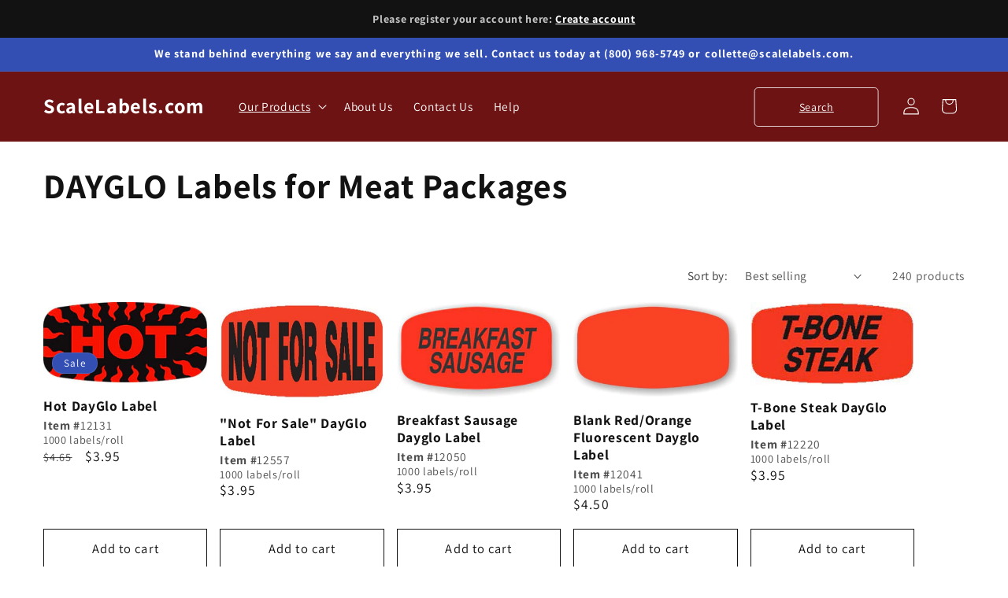

--- FILE ---
content_type: text/html; charset=utf-8
request_url: https://shop.scalelabels.com/collections/dayglo-labels-for-meat-packages
body_size: 37595
content:
<!doctype html>
<html class="js" lang="en">
  <head>
    <meta charset="utf-8">
    <meta http-equiv="X-UA-Compatible" content="IE=edge">
    <meta name="viewport" content="width=device-width,initial-scale=1">
    <meta name="theme-color" content="">
    <link rel="canonical" href="https://shop.scalelabels.com/collections/dayglo-labels-for-meat-packages"><link rel="preconnect" href="https://fonts.shopifycdn.com" crossorigin><title>
      DAYGLO Labels for Meat Packages
 &ndash; ScaleLabels.com</title>

    

    

<meta property="og:site_name" content="ScaleLabels.com">
<meta property="og:url" content="https://shop.scalelabels.com/collections/dayglo-labels-for-meat-packages">
<meta property="og:title" content="DAYGLO Labels for Meat Packages">
<meta property="og:type" content="website">
<meta property="og:description" content="Labels and Stickers for Grocery Stores, Supermarkets, Food Warehouses, Bakery, Deli, Meat Markets, Butcher Shops, Convenience Stores and more. Scale Labels, Bakery Labels, Deli Labels, Meat Labels, Nutrition Labels and Price Labels, are our most popular label lines. Grocery Stickers, Bakery Stickers, Deli Stickers."><meta name="twitter:card" content="summary_large_image">
<meta name="twitter:title" content="DAYGLO Labels for Meat Packages">
<meta name="twitter:description" content="Labels and Stickers for Grocery Stores, Supermarkets, Food Warehouses, Bakery, Deli, Meat Markets, Butcher Shops, Convenience Stores and more. Scale Labels, Bakery Labels, Deli Labels, Meat Labels, Nutrition Labels and Price Labels, are our most popular label lines. Grocery Stickers, Bakery Stickers, Deli Stickers.">


    <script src="//shop.scalelabels.com/cdn/shop/t/7/assets/constants.js?v=132983761750457495441749527657" defer="defer"></script>
    <script src="//shop.scalelabels.com/cdn/shop/t/7/assets/pubsub.js?v=25310214064522200911749527659" defer="defer"></script>
    <script src="//shop.scalelabels.com/cdn/shop/t/7/assets/global.js?v=184345515105158409801749527657" defer="defer"></script>
    <script src="//shop.scalelabels.com/cdn/shop/t/7/assets/details-disclosure.js?v=13653116266235556501749527657" defer="defer"></script>
    <script src="//shop.scalelabels.com/cdn/shop/t/7/assets/details-modal.js?v=25581673532751508451749527657" defer="defer"></script>
    <script src="//shop.scalelabels.com/cdn/shop/t/7/assets/search-form.js?v=133129549252120666541749527659" defer="defer"></script><script src="//shop.scalelabels.com/cdn/shop/t/7/assets/animations.js?v=88693664871331136111749527657" defer="defer"></script><script>window.performance && window.performance.mark && window.performance.mark('shopify.content_for_header.start');</script><meta id="shopify-digital-wallet" name="shopify-digital-wallet" content="/73390326039/digital_wallets/dialog">
<meta name="shopify-checkout-api-token" content="b7270fbbc519f0798ff7b8a6c4d25b16">
<link rel="alternate" type="application/atom+xml" title="Feed" href="/collections/dayglo-labels-for-meat-packages.atom" />
<link rel="next" href="/collections/dayglo-labels-for-meat-packages?page=2">
<link rel="alternate" type="application/json+oembed" href="https://shop.scalelabels.com/collections/dayglo-labels-for-meat-packages.oembed">
<script async="async" src="/checkouts/internal/preloads.js?locale=en-US"></script>
<link rel="preconnect" href="https://shop.app" crossorigin="anonymous">
<script async="async" src="https://shop.app/checkouts/internal/preloads.js?locale=en-US&shop_id=73390326039" crossorigin="anonymous"></script>
<script id="apple-pay-shop-capabilities" type="application/json">{"shopId":73390326039,"countryCode":"US","currencyCode":"USD","merchantCapabilities":["supports3DS"],"merchantId":"gid:\/\/shopify\/Shop\/73390326039","merchantName":"ScaleLabels.com","requiredBillingContactFields":["postalAddress","email","phone"],"requiredShippingContactFields":["postalAddress","email","phone"],"shippingType":"shipping","supportedNetworks":["visa","masterCard","amex","discover","elo","jcb"],"total":{"type":"pending","label":"ScaleLabels.com","amount":"1.00"},"shopifyPaymentsEnabled":true,"supportsSubscriptions":true}</script>
<script id="shopify-features" type="application/json">{"accessToken":"b7270fbbc519f0798ff7b8a6c4d25b16","betas":["rich-media-storefront-analytics"],"domain":"shop.scalelabels.com","predictiveSearch":true,"shopId":73390326039,"locale":"en"}</script>
<script>var Shopify = Shopify || {};
Shopify.shop = "scalelabels.myshopify.com";
Shopify.locale = "en";
Shopify.currency = {"active":"USD","rate":"1.0"};
Shopify.country = "US";
Shopify.theme = {"name":"Editing copy of Dawn","id":177979064599,"schema_name":"Dawn","schema_version":"15.3.0","theme_store_id":887,"role":"main"};
Shopify.theme.handle = "null";
Shopify.theme.style = {"id":null,"handle":null};
Shopify.cdnHost = "shop.scalelabels.com/cdn";
Shopify.routes = Shopify.routes || {};
Shopify.routes.root = "/";</script>
<script type="module">!function(o){(o.Shopify=o.Shopify||{}).modules=!0}(window);</script>
<script>!function(o){function n(){var o=[];function n(){o.push(Array.prototype.slice.apply(arguments))}return n.q=o,n}var t=o.Shopify=o.Shopify||{};t.loadFeatures=n(),t.autoloadFeatures=n()}(window);</script>
<script>
  window.ShopifyPay = window.ShopifyPay || {};
  window.ShopifyPay.apiHost = "shop.app\/pay";
  window.ShopifyPay.redirectState = null;
</script>
<script id="shop-js-analytics" type="application/json">{"pageType":"collection"}</script>
<script defer="defer" async type="module" src="//shop.scalelabels.com/cdn/shopifycloud/shop-js/modules/v2/client.init-shop-cart-sync_WVOgQShq.en.esm.js"></script>
<script defer="defer" async type="module" src="//shop.scalelabels.com/cdn/shopifycloud/shop-js/modules/v2/chunk.common_C_13GLB1.esm.js"></script>
<script defer="defer" async type="module" src="//shop.scalelabels.com/cdn/shopifycloud/shop-js/modules/v2/chunk.modal_CLfMGd0m.esm.js"></script>
<script type="module">
  await import("//shop.scalelabels.com/cdn/shopifycloud/shop-js/modules/v2/client.init-shop-cart-sync_WVOgQShq.en.esm.js");
await import("//shop.scalelabels.com/cdn/shopifycloud/shop-js/modules/v2/chunk.common_C_13GLB1.esm.js");
await import("//shop.scalelabels.com/cdn/shopifycloud/shop-js/modules/v2/chunk.modal_CLfMGd0m.esm.js");

  window.Shopify.SignInWithShop?.initShopCartSync?.({"fedCMEnabled":true,"windoidEnabled":true});

</script>
<script>
  window.Shopify = window.Shopify || {};
  if (!window.Shopify.featureAssets) window.Shopify.featureAssets = {};
  window.Shopify.featureAssets['shop-js'] = {"shop-cart-sync":["modules/v2/client.shop-cart-sync_DuR37GeY.en.esm.js","modules/v2/chunk.common_C_13GLB1.esm.js","modules/v2/chunk.modal_CLfMGd0m.esm.js"],"init-fed-cm":["modules/v2/client.init-fed-cm_BucUoe6W.en.esm.js","modules/v2/chunk.common_C_13GLB1.esm.js","modules/v2/chunk.modal_CLfMGd0m.esm.js"],"shop-toast-manager":["modules/v2/client.shop-toast-manager_B0JfrpKj.en.esm.js","modules/v2/chunk.common_C_13GLB1.esm.js","modules/v2/chunk.modal_CLfMGd0m.esm.js"],"init-shop-cart-sync":["modules/v2/client.init-shop-cart-sync_WVOgQShq.en.esm.js","modules/v2/chunk.common_C_13GLB1.esm.js","modules/v2/chunk.modal_CLfMGd0m.esm.js"],"shop-button":["modules/v2/client.shop-button_B_U3bv27.en.esm.js","modules/v2/chunk.common_C_13GLB1.esm.js","modules/v2/chunk.modal_CLfMGd0m.esm.js"],"init-windoid":["modules/v2/client.init-windoid_DuP9q_di.en.esm.js","modules/v2/chunk.common_C_13GLB1.esm.js","modules/v2/chunk.modal_CLfMGd0m.esm.js"],"shop-cash-offers":["modules/v2/client.shop-cash-offers_BmULhtno.en.esm.js","modules/v2/chunk.common_C_13GLB1.esm.js","modules/v2/chunk.modal_CLfMGd0m.esm.js"],"pay-button":["modules/v2/client.pay-button_CrPSEbOK.en.esm.js","modules/v2/chunk.common_C_13GLB1.esm.js","modules/v2/chunk.modal_CLfMGd0m.esm.js"],"init-customer-accounts":["modules/v2/client.init-customer-accounts_jNk9cPYQ.en.esm.js","modules/v2/client.shop-login-button_DJ5ldayH.en.esm.js","modules/v2/chunk.common_C_13GLB1.esm.js","modules/v2/chunk.modal_CLfMGd0m.esm.js"],"avatar":["modules/v2/client.avatar_BTnouDA3.en.esm.js"],"checkout-modal":["modules/v2/client.checkout-modal_pBPyh9w8.en.esm.js","modules/v2/chunk.common_C_13GLB1.esm.js","modules/v2/chunk.modal_CLfMGd0m.esm.js"],"init-shop-for-new-customer-accounts":["modules/v2/client.init-shop-for-new-customer-accounts_BUoCy7a5.en.esm.js","modules/v2/client.shop-login-button_DJ5ldayH.en.esm.js","modules/v2/chunk.common_C_13GLB1.esm.js","modules/v2/chunk.modal_CLfMGd0m.esm.js"],"init-customer-accounts-sign-up":["modules/v2/client.init-customer-accounts-sign-up_CnczCz9H.en.esm.js","modules/v2/client.shop-login-button_DJ5ldayH.en.esm.js","modules/v2/chunk.common_C_13GLB1.esm.js","modules/v2/chunk.modal_CLfMGd0m.esm.js"],"init-shop-email-lookup-coordinator":["modules/v2/client.init-shop-email-lookup-coordinator_CzjY5t9o.en.esm.js","modules/v2/chunk.common_C_13GLB1.esm.js","modules/v2/chunk.modal_CLfMGd0m.esm.js"],"shop-follow-button":["modules/v2/client.shop-follow-button_CsYC63q7.en.esm.js","modules/v2/chunk.common_C_13GLB1.esm.js","modules/v2/chunk.modal_CLfMGd0m.esm.js"],"shop-login-button":["modules/v2/client.shop-login-button_DJ5ldayH.en.esm.js","modules/v2/chunk.common_C_13GLB1.esm.js","modules/v2/chunk.modal_CLfMGd0m.esm.js"],"shop-login":["modules/v2/client.shop-login_B9ccPdmx.en.esm.js","modules/v2/chunk.common_C_13GLB1.esm.js","modules/v2/chunk.modal_CLfMGd0m.esm.js"],"lead-capture":["modules/v2/client.lead-capture_D0K_KgYb.en.esm.js","modules/v2/chunk.common_C_13GLB1.esm.js","modules/v2/chunk.modal_CLfMGd0m.esm.js"],"payment-terms":["modules/v2/client.payment-terms_BWmiNN46.en.esm.js","modules/v2/chunk.common_C_13GLB1.esm.js","modules/v2/chunk.modal_CLfMGd0m.esm.js"]};
</script>
<script id="__st">var __st={"a":73390326039,"offset":-25200,"reqid":"0845de28-9c5b-4646-849d-a5bc5a5d789b-1769661231","pageurl":"shop.scalelabels.com\/collections\/dayglo-labels-for-meat-packages","u":"7ab4ad945186","p":"collection","rtyp":"collection","rid":439633608983};</script>
<script>window.ShopifyPaypalV4VisibilityTracking = true;</script>
<script id="captcha-bootstrap">!function(){'use strict';const t='contact',e='account',n='new_comment',o=[[t,t],['blogs',n],['comments',n],[t,'customer']],c=[[e,'customer_login'],[e,'guest_login'],[e,'recover_customer_password'],[e,'create_customer']],r=t=>t.map((([t,e])=>`form[action*='/${t}']:not([data-nocaptcha='true']) input[name='form_type'][value='${e}']`)).join(','),a=t=>()=>t?[...document.querySelectorAll(t)].map((t=>t.form)):[];function s(){const t=[...o],e=r(t);return a(e)}const i='password',u='form_key',d=['recaptcha-v3-token','g-recaptcha-response','h-captcha-response',i],f=()=>{try{return window.sessionStorage}catch{return}},m='__shopify_v',_=t=>t.elements[u];function p(t,e,n=!1){try{const o=window.sessionStorage,c=JSON.parse(o.getItem(e)),{data:r}=function(t){const{data:e,action:n}=t;return t[m]||n?{data:e,action:n}:{data:t,action:n}}(c);for(const[e,n]of Object.entries(r))t.elements[e]&&(t.elements[e].value=n);n&&o.removeItem(e)}catch(o){console.error('form repopulation failed',{error:o})}}const l='form_type',E='cptcha';function T(t){t.dataset[E]=!0}const w=window,h=w.document,L='Shopify',v='ce_forms',y='captcha';let A=!1;((t,e)=>{const n=(g='f06e6c50-85a8-45c8-87d0-21a2b65856fe',I='https://cdn.shopify.com/shopifycloud/storefront-forms-hcaptcha/ce_storefront_forms_captcha_hcaptcha.v1.5.2.iife.js',D={infoText:'Protected by hCaptcha',privacyText:'Privacy',termsText:'Terms'},(t,e,n)=>{const o=w[L][v],c=o.bindForm;if(c)return c(t,g,e,D).then(n);var r;o.q.push([[t,g,e,D],n]),r=I,A||(h.body.append(Object.assign(h.createElement('script'),{id:'captcha-provider',async:!0,src:r})),A=!0)});var g,I,D;w[L]=w[L]||{},w[L][v]=w[L][v]||{},w[L][v].q=[],w[L][y]=w[L][y]||{},w[L][y].protect=function(t,e){n(t,void 0,e),T(t)},Object.freeze(w[L][y]),function(t,e,n,w,h,L){const[v,y,A,g]=function(t,e,n){const i=e?o:[],u=t?c:[],d=[...i,...u],f=r(d),m=r(i),_=r(d.filter((([t,e])=>n.includes(e))));return[a(f),a(m),a(_),s()]}(w,h,L),I=t=>{const e=t.target;return e instanceof HTMLFormElement?e:e&&e.form},D=t=>v().includes(t);t.addEventListener('submit',(t=>{const e=I(t);if(!e)return;const n=D(e)&&!e.dataset.hcaptchaBound&&!e.dataset.recaptchaBound,o=_(e),c=g().includes(e)&&(!o||!o.value);(n||c)&&t.preventDefault(),c&&!n&&(function(t){try{if(!f())return;!function(t){const e=f();if(!e)return;const n=_(t);if(!n)return;const o=n.value;o&&e.removeItem(o)}(t);const e=Array.from(Array(32),(()=>Math.random().toString(36)[2])).join('');!function(t,e){_(t)||t.append(Object.assign(document.createElement('input'),{type:'hidden',name:u})),t.elements[u].value=e}(t,e),function(t,e){const n=f();if(!n)return;const o=[...t.querySelectorAll(`input[type='${i}']`)].map((({name:t})=>t)),c=[...d,...o],r={};for(const[a,s]of new FormData(t).entries())c.includes(a)||(r[a]=s);n.setItem(e,JSON.stringify({[m]:1,action:t.action,data:r}))}(t,e)}catch(e){console.error('failed to persist form',e)}}(e),e.submit())}));const S=(t,e)=>{t&&!t.dataset[E]&&(n(t,e.some((e=>e===t))),T(t))};for(const o of['focusin','change'])t.addEventListener(o,(t=>{const e=I(t);D(e)&&S(e,y())}));const B=e.get('form_key'),M=e.get(l),P=B&&M;t.addEventListener('DOMContentLoaded',(()=>{const t=y();if(P)for(const e of t)e.elements[l].value===M&&p(e,B);[...new Set([...A(),...v().filter((t=>'true'===t.dataset.shopifyCaptcha))])].forEach((e=>S(e,t)))}))}(h,new URLSearchParams(w.location.search),n,t,e,['guest_login'])})(!0,!0)}();</script>
<script integrity="sha256-4kQ18oKyAcykRKYeNunJcIwy7WH5gtpwJnB7kiuLZ1E=" data-source-attribution="shopify.loadfeatures" defer="defer" src="//shop.scalelabels.com/cdn/shopifycloud/storefront/assets/storefront/load_feature-a0a9edcb.js" crossorigin="anonymous"></script>
<script crossorigin="anonymous" defer="defer" src="//shop.scalelabels.com/cdn/shopifycloud/storefront/assets/shopify_pay/storefront-65b4c6d7.js?v=20250812"></script>
<script data-source-attribution="shopify.dynamic_checkout.dynamic.init">var Shopify=Shopify||{};Shopify.PaymentButton=Shopify.PaymentButton||{isStorefrontPortableWallets:!0,init:function(){window.Shopify.PaymentButton.init=function(){};var t=document.createElement("script");t.src="https://shop.scalelabels.com/cdn/shopifycloud/portable-wallets/latest/portable-wallets.en.js",t.type="module",document.head.appendChild(t)}};
</script>
<script data-source-attribution="shopify.dynamic_checkout.buyer_consent">
  function portableWalletsHideBuyerConsent(e){var t=document.getElementById("shopify-buyer-consent"),n=document.getElementById("shopify-subscription-policy-button");t&&n&&(t.classList.add("hidden"),t.setAttribute("aria-hidden","true"),n.removeEventListener("click",e))}function portableWalletsShowBuyerConsent(e){var t=document.getElementById("shopify-buyer-consent"),n=document.getElementById("shopify-subscription-policy-button");t&&n&&(t.classList.remove("hidden"),t.removeAttribute("aria-hidden"),n.addEventListener("click",e))}window.Shopify?.PaymentButton&&(window.Shopify.PaymentButton.hideBuyerConsent=portableWalletsHideBuyerConsent,window.Shopify.PaymentButton.showBuyerConsent=portableWalletsShowBuyerConsent);
</script>
<script data-source-attribution="shopify.dynamic_checkout.cart.bootstrap">document.addEventListener("DOMContentLoaded",(function(){function t(){return document.querySelector("shopify-accelerated-checkout-cart, shopify-accelerated-checkout")}if(t())Shopify.PaymentButton.init();else{new MutationObserver((function(e,n){t()&&(Shopify.PaymentButton.init(),n.disconnect())})).observe(document.body,{childList:!0,subtree:!0})}}));
</script>
<link id="shopify-accelerated-checkout-styles" rel="stylesheet" media="screen" href="https://shop.scalelabels.com/cdn/shopifycloud/portable-wallets/latest/accelerated-checkout-backwards-compat.css" crossorigin="anonymous">
<style id="shopify-accelerated-checkout-cart">
        #shopify-buyer-consent {
  margin-top: 1em;
  display: inline-block;
  width: 100%;
}

#shopify-buyer-consent.hidden {
  display: none;
}

#shopify-subscription-policy-button {
  background: none;
  border: none;
  padding: 0;
  text-decoration: underline;
  font-size: inherit;
  cursor: pointer;
}

#shopify-subscription-policy-button::before {
  box-shadow: none;
}

      </style>
<script id="sections-script" data-sections="header" defer="defer" src="//shop.scalelabels.com/cdn/shop/t/7/compiled_assets/scripts.js?v=1413"></script>
<script>window.performance && window.performance.mark && window.performance.mark('shopify.content_for_header.end');</script>


    <style data-shopify>
      @font-face {
  font-family: Assistant;
  font-weight: 400;
  font-style: normal;
  font-display: swap;
  src: url("//shop.scalelabels.com/cdn/fonts/assistant/assistant_n4.9120912a469cad1cc292572851508ca49d12e768.woff2") format("woff2"),
       url("//shop.scalelabels.com/cdn/fonts/assistant/assistant_n4.6e9875ce64e0fefcd3f4446b7ec9036b3ddd2985.woff") format("woff");
}

      @font-face {
  font-family: Assistant;
  font-weight: 700;
  font-style: normal;
  font-display: swap;
  src: url("//shop.scalelabels.com/cdn/fonts/assistant/assistant_n7.bf44452348ec8b8efa3aa3068825305886b1c83c.woff2") format("woff2"),
       url("//shop.scalelabels.com/cdn/fonts/assistant/assistant_n7.0c887fee83f6b3bda822f1150b912c72da0f7b64.woff") format("woff");
}

      
      
      @font-face {
  font-family: Assistant;
  font-weight: 700;
  font-style: normal;
  font-display: swap;
  src: url("//shop.scalelabels.com/cdn/fonts/assistant/assistant_n7.bf44452348ec8b8efa3aa3068825305886b1c83c.woff2") format("woff2"),
       url("//shop.scalelabels.com/cdn/fonts/assistant/assistant_n7.0c887fee83f6b3bda822f1150b912c72da0f7b64.woff") format("woff");
}


      
        :root,
        .color-scheme-1 {
          --color-background: 255,255,255;
        
          --gradient-background: #ffffff;
        

        

        --color-foreground: 18,18,18;
        --color-background-contrast: 191,191,191;
        --color-shadow: 18,18,18;
        --color-button: 18,18,18;
        --color-button-text: 255,255,255;
        --color-secondary-button: 255,255,255;
        --color-secondary-button-text: 18,18,18;
        --color-link: 18,18,18;
        --color-badge-foreground: 18,18,18;
        --color-badge-background: 255,255,255;
        --color-badge-border: 18,18,18;
        --payment-terms-background-color: rgb(255 255 255);
      }
      
        
        .color-scheme-2 {
          --color-background: 243,243,243;
        
          --gradient-background: #f3f3f3;
        

        

        --color-foreground: 18,18,18;
        --color-background-contrast: 179,179,179;
        --color-shadow: 18,18,18;
        --color-button: 18,18,18;
        --color-button-text: 243,243,243;
        --color-secondary-button: 243,243,243;
        --color-secondary-button-text: 18,18,18;
        --color-link: 18,18,18;
        --color-badge-foreground: 18,18,18;
        --color-badge-background: 243,243,243;
        --color-badge-border: 18,18,18;
        --payment-terms-background-color: rgb(243 243 243);
      }
      
        
        .color-scheme-3 {
          --color-background: 36,40,51;
        
          --gradient-background: #242833;
        

        

        --color-foreground: 255,255,255;
        --color-background-contrast: 47,52,66;
        --color-shadow: 18,18,18;
        --color-button: 255,255,255;
        --color-button-text: 0,0,0;
        --color-secondary-button: 36,40,51;
        --color-secondary-button-text: 255,255,255;
        --color-link: 255,255,255;
        --color-badge-foreground: 255,255,255;
        --color-badge-background: 36,40,51;
        --color-badge-border: 255,255,255;
        --payment-terms-background-color: rgb(36 40 51);
      }
      
        
        .color-scheme-4 {
          --color-background: 18,18,18;
        
          --gradient-background: #121212;
        

        

        --color-foreground: 255,255,255;
        --color-background-contrast: 146,146,146;
        --color-shadow: 18,18,18;
        --color-button: 255,255,255;
        --color-button-text: 18,18,18;
        --color-secondary-button: 18,18,18;
        --color-secondary-button-text: 255,255,255;
        --color-link: 255,255,255;
        --color-badge-foreground: 255,255,255;
        --color-badge-background: 18,18,18;
        --color-badge-border: 255,255,255;
        --payment-terms-background-color: rgb(18 18 18);
      }
      
        
        .color-scheme-5 {
          --color-background: 51,79,180;
        
          --gradient-background: #334fb4;
        

        

        --color-foreground: 255,255,255;
        --color-background-contrast: 23,35,81;
        --color-shadow: 18,18,18;
        --color-button: 255,255,255;
        --color-button-text: 51,79,180;
        --color-secondary-button: 51,79,180;
        --color-secondary-button-text: 255,255,255;
        --color-link: 255,255,255;
        --color-badge-foreground: 255,255,255;
        --color-badge-background: 51,79,180;
        --color-badge-border: 255,255,255;
        --payment-terms-background-color: rgb(51 79 180);
      }
      
        
        .color-scheme-6d72c05b-0e54-483e-9ee2-453c32f8ceec {
          --color-background: 109,19,19;
        
          --gradient-background: #6d1313;
        

        

        --color-foreground: 255,255,255;
        --color-background-contrast: 131,23,23;
        --color-shadow: 18,18,18;
        --color-button: 18,18,18;
        --color-button-text: 237,59,42;
        --color-secondary-button: 109,19,19;
        --color-secondary-button-text: 18,18,18;
        --color-link: 18,18,18;
        --color-badge-foreground: 255,255,255;
        --color-badge-background: 109,19,19;
        --color-badge-border: 255,255,255;
        --payment-terms-background-color: rgb(109 19 19);
      }
      

      body, .color-scheme-1, .color-scheme-2, .color-scheme-3, .color-scheme-4, .color-scheme-5, .color-scheme-6d72c05b-0e54-483e-9ee2-453c32f8ceec {
        color: rgba(var(--color-foreground), 0.75);
        background-color: rgb(var(--color-background));
      }

      :root {
        --font-body-family: Assistant, sans-serif;
        --font-body-style: normal;
        --font-body-weight: 400;
        --font-body-weight-bold: 700;

        --font-heading-family: Assistant, sans-serif;
        --font-heading-style: normal;
        --font-heading-weight: 700;

        --font-body-scale: 1.1;
        --font-heading-scale: 1.0;

        --media-padding: px;
        --media-border-opacity: 0.05;
        --media-border-width: 1px;
        --media-radius: 0px;
        --media-shadow-opacity: 0.0;
        --media-shadow-horizontal-offset: 0px;
        --media-shadow-vertical-offset: 4px;
        --media-shadow-blur-radius: 5px;
        --media-shadow-visible: 0;

        --page-width: 120rem;
        --page-width-margin: 0rem;

        --product-card-image-padding: 0.0rem;
        --product-card-corner-radius: 0.0rem;
        --product-card-text-alignment: left;
        --product-card-border-width: 0.0rem;
        --product-card-border-opacity: 0.1;
        --product-card-shadow-opacity: 0.0;
        --product-card-shadow-visible: 0;
        --product-card-shadow-horizontal-offset: 0.0rem;
        --product-card-shadow-vertical-offset: 0.4rem;
        --product-card-shadow-blur-radius: 0.5rem;

        --collection-card-image-padding: 0.0rem;
        --collection-card-corner-radius: 0.0rem;
        --collection-card-text-alignment: left;
        --collection-card-border-width: 0.0rem;
        --collection-card-border-opacity: 0.1;
        --collection-card-shadow-opacity: 0.0;
        --collection-card-shadow-visible: 0;
        --collection-card-shadow-horizontal-offset: 0.0rem;
        --collection-card-shadow-vertical-offset: 0.4rem;
        --collection-card-shadow-blur-radius: 0.5rem;

        --blog-card-image-padding: 0.0rem;
        --blog-card-corner-radius: 0.0rem;
        --blog-card-text-alignment: left;
        --blog-card-border-width: 0.0rem;
        --blog-card-border-opacity: 0.1;
        --blog-card-shadow-opacity: 0.0;
        --blog-card-shadow-visible: 0;
        --blog-card-shadow-horizontal-offset: 0.0rem;
        --blog-card-shadow-vertical-offset: 0.4rem;
        --blog-card-shadow-blur-radius: 0.5rem;

        --badge-corner-radius: 4.0rem;

        --popup-border-width: 1px;
        --popup-border-opacity: 0.1;
        --popup-corner-radius: 0px;
        --popup-shadow-opacity: 0.0;
        --popup-shadow-horizontal-offset: 0px;
        --popup-shadow-vertical-offset: 4px;
        --popup-shadow-blur-radius: 5px;

        --drawer-border-width: 1px;
        --drawer-border-opacity: 0.1;
        --drawer-shadow-opacity: 0.0;
        --drawer-shadow-horizontal-offset: 0px;
        --drawer-shadow-vertical-offset: 4px;
        --drawer-shadow-blur-radius: 5px;

        --spacing-sections-desktop: 0px;
        --spacing-sections-mobile: 0px;

        --grid-desktop-vertical-spacing: 16px;
        --grid-desktop-horizontal-spacing: 16px;
        --grid-mobile-vertical-spacing: 8px;
        --grid-mobile-horizontal-spacing: 8px;

        --text-boxes-border-opacity: 0.1;
        --text-boxes-border-width: 0px;
        --text-boxes-radius: 0px;
        --text-boxes-shadow-opacity: 0.0;
        --text-boxes-shadow-visible: 0;
        --text-boxes-shadow-horizontal-offset: 0px;
        --text-boxes-shadow-vertical-offset: 4px;
        --text-boxes-shadow-blur-radius: 5px;

        --buttons-radius: 0px;
        --buttons-radius-outset: 0px;
        --buttons-border-width: 1px;
        --buttons-border-opacity: 1.0;
        --buttons-shadow-opacity: 0.0;
        --buttons-shadow-visible: 0;
        --buttons-shadow-horizontal-offset: 0px;
        --buttons-shadow-vertical-offset: 4px;
        --buttons-shadow-blur-radius: 5px;
        --buttons-border-offset: 0px;

        --inputs-radius: 0px;
        --inputs-border-width: 1px;
        --inputs-border-opacity: 0.55;
        --inputs-shadow-opacity: 0.0;
        --inputs-shadow-horizontal-offset: 0px;
        --inputs-margin-offset: 0px;
        --inputs-shadow-vertical-offset: 4px;
        --inputs-shadow-blur-radius: 5px;
        --inputs-radius-outset: 0px;

        --variant-pills-radius: 40px;
        --variant-pills-border-width: 1px;
        --variant-pills-border-opacity: 0.55;
        --variant-pills-shadow-opacity: 0.0;
        --variant-pills-shadow-horizontal-offset: 0px;
        --variant-pills-shadow-vertical-offset: 4px;
        --variant-pills-shadow-blur-radius: 5px;
      }

      *,
      *::before,
      *::after {
        box-sizing: inherit;
      }

      html {
        box-sizing: border-box;
        font-size: calc(var(--font-body-scale) * 62.5%);
        height: 100%;
      }

      body {
        display: grid;
        grid-template-rows: auto auto 1fr auto;
        grid-template-columns: 100%;
        min-height: 100%;
        margin: 0;
        font-size: 1.5rem;
        letter-spacing: 0.06rem;
        line-height: calc(1 + 0.8 / var(--font-body-scale));
        font-family: var(--font-body-family);
        font-style: var(--font-body-style);
        font-weight: var(--font-body-weight);
      }

      @media screen and (min-width: 750px) {
        body {
          font-size: 1.6rem;
        }
      }
    </style>

    <link href="//shop.scalelabels.com/cdn/shop/t/7/assets/base.css?v=73364537526555133791750285746" rel="stylesheet" type="text/css" media="all" />
    <link rel="stylesheet" href="//shop.scalelabels.com/cdn/shop/t/7/assets/component-cart-items.css?v=123238115697927560811749527657" media="print" onload="this.media='all'">
      <link rel="preload" as="font" href="//shop.scalelabels.com/cdn/fonts/assistant/assistant_n4.9120912a469cad1cc292572851508ca49d12e768.woff2" type="font/woff2" crossorigin>
      

      <link rel="preload" as="font" href="//shop.scalelabels.com/cdn/fonts/assistant/assistant_n7.bf44452348ec8b8efa3aa3068825305886b1c83c.woff2" type="font/woff2" crossorigin>
      
<link
        rel="stylesheet"
        href="//shop.scalelabels.com/cdn/shop/t/7/assets/component-predictive-search.css?v=118923337488134913561749527657"
        media="print"
        onload="this.media='all'"
      ><script>
      if (Shopify.designMode) {
        document.documentElement.classList.add('shopify-design-mode');
      }
    </script>
  <link href="https://monorail-edge.shopifysvc.com" rel="dns-prefetch">
<script>(function(){if ("sendBeacon" in navigator && "performance" in window) {try {var session_token_from_headers = performance.getEntriesByType('navigation')[0].serverTiming.find(x => x.name == '_s').description;} catch {var session_token_from_headers = undefined;}var session_cookie_matches = document.cookie.match(/_shopify_s=([^;]*)/);var session_token_from_cookie = session_cookie_matches && session_cookie_matches.length === 2 ? session_cookie_matches[1] : "";var session_token = session_token_from_headers || session_token_from_cookie || "";function handle_abandonment_event(e) {var entries = performance.getEntries().filter(function(entry) {return /monorail-edge.shopifysvc.com/.test(entry.name);});if (!window.abandonment_tracked && entries.length === 0) {window.abandonment_tracked = true;var currentMs = Date.now();var navigation_start = performance.timing.navigationStart;var payload = {shop_id: 73390326039,url: window.location.href,navigation_start,duration: currentMs - navigation_start,session_token,page_type: "collection"};window.navigator.sendBeacon("https://monorail-edge.shopifysvc.com/v1/produce", JSON.stringify({schema_id: "online_store_buyer_site_abandonment/1.1",payload: payload,metadata: {event_created_at_ms: currentMs,event_sent_at_ms: currentMs}}));}}window.addEventListener('pagehide', handle_abandonment_event);}}());</script>
<script id="web-pixels-manager-setup">(function e(e,d,r,n,o){if(void 0===o&&(o={}),!Boolean(null===(a=null===(i=window.Shopify)||void 0===i?void 0:i.analytics)||void 0===a?void 0:a.replayQueue)){var i,a;window.Shopify=window.Shopify||{};var t=window.Shopify;t.analytics=t.analytics||{};var s=t.analytics;s.replayQueue=[],s.publish=function(e,d,r){return s.replayQueue.push([e,d,r]),!0};try{self.performance.mark("wpm:start")}catch(e){}var l=function(){var e={modern:/Edge?\/(1{2}[4-9]|1[2-9]\d|[2-9]\d{2}|\d{4,})\.\d+(\.\d+|)|Firefox\/(1{2}[4-9]|1[2-9]\d|[2-9]\d{2}|\d{4,})\.\d+(\.\d+|)|Chrom(ium|e)\/(9{2}|\d{3,})\.\d+(\.\d+|)|(Maci|X1{2}).+ Version\/(15\.\d+|(1[6-9]|[2-9]\d|\d{3,})\.\d+)([,.]\d+|)( \(\w+\)|)( Mobile\/\w+|) Safari\/|Chrome.+OPR\/(9{2}|\d{3,})\.\d+\.\d+|(CPU[ +]OS|iPhone[ +]OS|CPU[ +]iPhone|CPU IPhone OS|CPU iPad OS)[ +]+(15[._]\d+|(1[6-9]|[2-9]\d|\d{3,})[._]\d+)([._]\d+|)|Android:?[ /-](13[3-9]|1[4-9]\d|[2-9]\d{2}|\d{4,})(\.\d+|)(\.\d+|)|Android.+Firefox\/(13[5-9]|1[4-9]\d|[2-9]\d{2}|\d{4,})\.\d+(\.\d+|)|Android.+Chrom(ium|e)\/(13[3-9]|1[4-9]\d|[2-9]\d{2}|\d{4,})\.\d+(\.\d+|)|SamsungBrowser\/([2-9]\d|\d{3,})\.\d+/,legacy:/Edge?\/(1[6-9]|[2-9]\d|\d{3,})\.\d+(\.\d+|)|Firefox\/(5[4-9]|[6-9]\d|\d{3,})\.\d+(\.\d+|)|Chrom(ium|e)\/(5[1-9]|[6-9]\d|\d{3,})\.\d+(\.\d+|)([\d.]+$|.*Safari\/(?![\d.]+ Edge\/[\d.]+$))|(Maci|X1{2}).+ Version\/(10\.\d+|(1[1-9]|[2-9]\d|\d{3,})\.\d+)([,.]\d+|)( \(\w+\)|)( Mobile\/\w+|) Safari\/|Chrome.+OPR\/(3[89]|[4-9]\d|\d{3,})\.\d+\.\d+|(CPU[ +]OS|iPhone[ +]OS|CPU[ +]iPhone|CPU IPhone OS|CPU iPad OS)[ +]+(10[._]\d+|(1[1-9]|[2-9]\d|\d{3,})[._]\d+)([._]\d+|)|Android:?[ /-](13[3-9]|1[4-9]\d|[2-9]\d{2}|\d{4,})(\.\d+|)(\.\d+|)|Mobile Safari.+OPR\/([89]\d|\d{3,})\.\d+\.\d+|Android.+Firefox\/(13[5-9]|1[4-9]\d|[2-9]\d{2}|\d{4,})\.\d+(\.\d+|)|Android.+Chrom(ium|e)\/(13[3-9]|1[4-9]\d|[2-9]\d{2}|\d{4,})\.\d+(\.\d+|)|Android.+(UC? ?Browser|UCWEB|U3)[ /]?(15\.([5-9]|\d{2,})|(1[6-9]|[2-9]\d|\d{3,})\.\d+)\.\d+|SamsungBrowser\/(5\.\d+|([6-9]|\d{2,})\.\d+)|Android.+MQ{2}Browser\/(14(\.(9|\d{2,})|)|(1[5-9]|[2-9]\d|\d{3,})(\.\d+|))(\.\d+|)|K[Aa][Ii]OS\/(3\.\d+|([4-9]|\d{2,})\.\d+)(\.\d+|)/},d=e.modern,r=e.legacy,n=navigator.userAgent;return n.match(d)?"modern":n.match(r)?"legacy":"unknown"}(),u="modern"===l?"modern":"legacy",c=(null!=n?n:{modern:"",legacy:""})[u],f=function(e){return[e.baseUrl,"/wpm","/b",e.hashVersion,"modern"===e.buildTarget?"m":"l",".js"].join("")}({baseUrl:d,hashVersion:r,buildTarget:u}),m=function(e){var d=e.version,r=e.bundleTarget,n=e.surface,o=e.pageUrl,i=e.monorailEndpoint;return{emit:function(e){var a=e.status,t=e.errorMsg,s=(new Date).getTime(),l=JSON.stringify({metadata:{event_sent_at_ms:s},events:[{schema_id:"web_pixels_manager_load/3.1",payload:{version:d,bundle_target:r,page_url:o,status:a,surface:n,error_msg:t},metadata:{event_created_at_ms:s}}]});if(!i)return console&&console.warn&&console.warn("[Web Pixels Manager] No Monorail endpoint provided, skipping logging."),!1;try{return self.navigator.sendBeacon.bind(self.navigator)(i,l)}catch(e){}var u=new XMLHttpRequest;try{return u.open("POST",i,!0),u.setRequestHeader("Content-Type","text/plain"),u.send(l),!0}catch(e){return console&&console.warn&&console.warn("[Web Pixels Manager] Got an unhandled error while logging to Monorail."),!1}}}}({version:r,bundleTarget:l,surface:e.surface,pageUrl:self.location.href,monorailEndpoint:e.monorailEndpoint});try{o.browserTarget=l,function(e){var d=e.src,r=e.async,n=void 0===r||r,o=e.onload,i=e.onerror,a=e.sri,t=e.scriptDataAttributes,s=void 0===t?{}:t,l=document.createElement("script"),u=document.querySelector("head"),c=document.querySelector("body");if(l.async=n,l.src=d,a&&(l.integrity=a,l.crossOrigin="anonymous"),s)for(var f in s)if(Object.prototype.hasOwnProperty.call(s,f))try{l.dataset[f]=s[f]}catch(e){}if(o&&l.addEventListener("load",o),i&&l.addEventListener("error",i),u)u.appendChild(l);else{if(!c)throw new Error("Did not find a head or body element to append the script");c.appendChild(l)}}({src:f,async:!0,onload:function(){if(!function(){var e,d;return Boolean(null===(d=null===(e=window.Shopify)||void 0===e?void 0:e.analytics)||void 0===d?void 0:d.initialized)}()){var d=window.webPixelsManager.init(e)||void 0;if(d){var r=window.Shopify.analytics;r.replayQueue.forEach((function(e){var r=e[0],n=e[1],o=e[2];d.publishCustomEvent(r,n,o)})),r.replayQueue=[],r.publish=d.publishCustomEvent,r.visitor=d.visitor,r.initialized=!0}}},onerror:function(){return m.emit({status:"failed",errorMsg:"".concat(f," has failed to load")})},sri:function(e){var d=/^sha384-[A-Za-z0-9+/=]+$/;return"string"==typeof e&&d.test(e)}(c)?c:"",scriptDataAttributes:o}),m.emit({status:"loading"})}catch(e){m.emit({status:"failed",errorMsg:(null==e?void 0:e.message)||"Unknown error"})}}})({shopId: 73390326039,storefrontBaseUrl: "https://shop.scalelabels.com",extensionsBaseUrl: "https://extensions.shopifycdn.com/cdn/shopifycloud/web-pixels-manager",monorailEndpoint: "https://monorail-edge.shopifysvc.com/unstable/produce_batch",surface: "storefront-renderer",enabledBetaFlags: ["2dca8a86"],webPixelsConfigList: [{"id":"1750925591","configuration":"{\"account_ID\":\"534794\",\"google_analytics_tracking_tag\":\"1\",\"measurement_id\":\"2\",\"api_secret\":\"3\",\"shop_settings\":\"{\\\"custom_pixel_script\\\":\\\"https:\\\\\\\/\\\\\\\/storage.googleapis.com\\\\\\\/gsf-scripts\\\\\\\/custom-pixels\\\\\\\/scalelabels.js\\\"}\"}","eventPayloadVersion":"v1","runtimeContext":"LAX","scriptVersion":"c6b888297782ed4a1cba19cda43d6625","type":"APP","apiClientId":1558137,"privacyPurposes":[],"dataSharingAdjustments":{"protectedCustomerApprovalScopes":["read_customer_address","read_customer_email","read_customer_name","read_customer_personal_data","read_customer_phone"]}},{"id":"808648983","configuration":"{\"config\":\"{\\\"pixel_id\\\":\\\"G-BGDPCQK3VZ\\\",\\\"gtag_events\\\":[{\\\"type\\\":\\\"purchase\\\",\\\"action_label\\\":\\\"G-BGDPCQK3VZ\\\"},{\\\"type\\\":\\\"page_view\\\",\\\"action_label\\\":\\\"G-BGDPCQK3VZ\\\"},{\\\"type\\\":\\\"view_item\\\",\\\"action_label\\\":\\\"G-BGDPCQK3VZ\\\"},{\\\"type\\\":\\\"search\\\",\\\"action_label\\\":\\\"G-BGDPCQK3VZ\\\"},{\\\"type\\\":\\\"add_to_cart\\\",\\\"action_label\\\":\\\"G-BGDPCQK3VZ\\\"},{\\\"type\\\":\\\"begin_checkout\\\",\\\"action_label\\\":\\\"G-BGDPCQK3VZ\\\"},{\\\"type\\\":\\\"add_payment_info\\\",\\\"action_label\\\":\\\"G-BGDPCQK3VZ\\\"}],\\\"enable_monitoring_mode\\\":false}\"}","eventPayloadVersion":"v1","runtimeContext":"OPEN","scriptVersion":"b2a88bafab3e21179ed38636efcd8a93","type":"APP","apiClientId":1780363,"privacyPurposes":[],"dataSharingAdjustments":{"protectedCustomerApprovalScopes":["read_customer_address","read_customer_email","read_customer_name","read_customer_personal_data","read_customer_phone"]}},{"id":"shopify-app-pixel","configuration":"{}","eventPayloadVersion":"v1","runtimeContext":"STRICT","scriptVersion":"0450","apiClientId":"shopify-pixel","type":"APP","privacyPurposes":["ANALYTICS","MARKETING"]},{"id":"shopify-custom-pixel","eventPayloadVersion":"v1","runtimeContext":"LAX","scriptVersion":"0450","apiClientId":"shopify-pixel","type":"CUSTOM","privacyPurposes":["ANALYTICS","MARKETING"]}],isMerchantRequest: false,initData: {"shop":{"name":"ScaleLabels.com","paymentSettings":{"currencyCode":"USD"},"myshopifyDomain":"scalelabels.myshopify.com","countryCode":"US","storefrontUrl":"https:\/\/shop.scalelabels.com"},"customer":null,"cart":null,"checkout":null,"productVariants":[],"purchasingCompany":null},},"https://shop.scalelabels.com/cdn","1d2a099fw23dfb22ep557258f5m7a2edbae",{"modern":"","legacy":""},{"shopId":"73390326039","storefrontBaseUrl":"https:\/\/shop.scalelabels.com","extensionBaseUrl":"https:\/\/extensions.shopifycdn.com\/cdn\/shopifycloud\/web-pixels-manager","surface":"storefront-renderer","enabledBetaFlags":"[\"2dca8a86\"]","isMerchantRequest":"false","hashVersion":"1d2a099fw23dfb22ep557258f5m7a2edbae","publish":"custom","events":"[[\"page_viewed\",{}],[\"collection_viewed\",{\"collection\":{\"id\":\"439633608983\",\"title\":\"DAYGLO Labels for Meat Packages\",\"productVariants\":[{\"price\":{\"amount\":3.95,\"currencyCode\":\"USD\"},\"product\":{\"title\":\"Hot DayGlo Label\",\"vendor\":\"BLS\",\"id\":\"8194828501271\",\"untranslatedTitle\":\"Hot DayGlo Label\",\"url\":\"\/products\/hot-dayglo-labels-hot-day-glo-stickers-12131\",\"type\":\"PORK Labels\"},\"id\":\"44741776212247\",\"image\":{\"src\":\"\/\/shop.scalelabels.com\/cdn\/shop\/products\/12131_t-1.jpg?v=1679624762\"},\"sku\":\"12131\",\"title\":\"Default Title\",\"untranslatedTitle\":\"Default Title\"},{\"price\":{\"amount\":3.95,\"currencyCode\":\"USD\"},\"product\":{\"title\":\"\\\"Not For Sale\\\" DayGlo Label\",\"vendor\":\"BLS\",\"id\":\"8194899640599\",\"untranslatedTitle\":\"\\\"Not For Sale\\\" DayGlo Label\",\"url\":\"\/products\/not-for-sale-dayglo-labels-12557\",\"type\":\"\"},\"id\":\"44741871403287\",\"image\":{\"src\":\"\/\/shop.scalelabels.com\/cdn\/shop\/files\/12557_1-B_9a41ada4-7eea-4ecb-a4de-b153f73576c1.jpg?v=1748762370\"},\"sku\":\"12557\",\"title\":\"Default Title\",\"untranslatedTitle\":\"Default Title\"},{\"price\":{\"amount\":3.95,\"currencyCode\":\"USD\"},\"product\":{\"title\":\"Breakfast Sausage Dayglo Label\",\"vendor\":\"BLS\",\"id\":\"8194806087959\",\"untranslatedTitle\":\"Breakfast Sausage Dayglo Label\",\"url\":\"\/products\/breakfast-sausage-dayglo-labels-breakfast-sausage-stickers-12050\",\"type\":\"PORK Labels\"},\"id\":\"44741742985495\",\"image\":{\"src\":\"\/\/shop.scalelabels.com\/cdn\/shop\/products\/12050_t.jpg?v=1679624611\"},\"sku\":\"12050\",\"title\":\"Default Title\",\"untranslatedTitle\":\"Default Title\"},{\"price\":{\"amount\":4.5,\"currencyCode\":\"USD\"},\"product\":{\"title\":\"Blank Red\/Orange Fluorescent Dayglo Label\",\"vendor\":\"BLS\",\"id\":\"8194795241751\",\"untranslatedTitle\":\"Blank Red\/Orange Fluorescent Dayglo Label\",\"url\":\"\/products\/blank-red-orange-flourscent-dayglo-labels-12041\",\"type\":\"PORK Labels\"},\"id\":\"44741728338199\",\"image\":{\"src\":\"\/\/shop.scalelabels.com\/cdn\/shop\/products\/12041_300.jpg?v=1679624556\"},\"sku\":\"12041\",\"title\":\"Default Title\",\"untranslatedTitle\":\"Default Title\"},{\"price\":{\"amount\":3.95,\"currencyCode\":\"USD\"},\"product\":{\"title\":\"T-Bone Steak DayGlo Label\",\"vendor\":\"BLS\",\"id\":\"8194848522519\",\"untranslatedTitle\":\"T-Bone Steak DayGlo Label\",\"url\":\"\/products\/t-bone-steak-dayglo-labels-stickers-12220\",\"type\":\"BEEF DayGlo Labels\"},\"id\":\"44741803082007\",\"image\":{\"src\":\"\/\/shop.scalelabels.com\/cdn\/shop\/products\/12220_t.jpg?v=1679624915\"},\"sku\":\"12220\",\"title\":\"Default Title\",\"untranslatedTitle\":\"Default Title\"},{\"price\":{\"amount\":3.95,\"currencyCode\":\"USD\"},\"product\":{\"title\":\"Mild DayGlo Label\",\"vendor\":\"BLS\",\"id\":\"8194832335127\",\"untranslatedTitle\":\"Mild DayGlo Label\",\"url\":\"\/products\/mild-dayglo-labels-mild-stickers-12147\",\"type\":\"SAUSAGE Labels And\"},\"id\":\"44741781160215\",\"image\":{\"src\":\"\/\/shop.scalelabels.com\/cdn\/shop\/products\/12147_t.jpg?v=1679624787\"},\"sku\":\"12147\",\"title\":\"Default Title\",\"untranslatedTitle\":\"Default Title\"},{\"price\":{\"amount\":3.95,\"currencyCode\":\"USD\"},\"product\":{\"title\":\"New York Strip Steak DayGlo Label\",\"vendor\":\"BLS\",\"id\":\"8194834006295\",\"untranslatedTitle\":\"New York Strip Steak DayGlo Label\",\"url\":\"\/products\/new-york-strip-steak-dayglo-labels-stickers-12155\",\"type\":\"BEEF DayGlo Labels\"},\"id\":\"44741783453975\",\"image\":{\"src\":\"\/\/shop.scalelabels.com\/cdn\/shop\/products\/12155_t.jpg?v=1679624799\"},\"sku\":\"12155\",\"title\":\"Default Title\",\"untranslatedTitle\":\"Default Title\"},{\"price\":{\"amount\":3.95,\"currencyCode\":\"USD\"},\"product\":{\"title\":\"Ham DayGlo Label\",\"vendor\":\"BLS\",\"id\":\"8194870182167\",\"untranslatedTitle\":\"Ham DayGlo Label\",\"url\":\"\/products\/ham-dayglo-labels-ham-stickers-12335\",\"type\":\"PORK Labels\"},\"id\":\"44741832343831\",\"image\":{\"src\":\"\/\/shop.scalelabels.com\/cdn\/shop\/files\/12335_1-B_65af3d3b-3af5-4706-8124-0446b379e0dc.jpg?v=1749702967\"},\"sku\":\"12335\",\"title\":\"Default Title\",\"untranslatedTitle\":\"Default Title\"},{\"price\":{\"amount\":3.95,\"currencyCode\":\"USD\"},\"product\":{\"title\":\"Hamburger DayGlo Label\",\"vendor\":\"BLS\",\"id\":\"8194827223319\",\"untranslatedTitle\":\"Hamburger DayGlo Label\",\"url\":\"\/products\/hamburger-dayglo-labels-hamburger-stickers-12124\",\"type\":\"GROUND BEEF Labels\"},\"id\":\"44741774573847\",\"image\":{\"src\":\"\/\/shop.scalelabels.com\/cdn\/shop\/products\/12124_t.jpg?v=1679624751\"},\"sku\":\"12124\",\"title\":\"Default Title\",\"untranslatedTitle\":\"Default Title\"},{\"price\":{\"amount\":3.95,\"currencyCode\":\"USD\"},\"product\":{\"title\":\"Thin Sliced DayGlo Label\",\"vendor\":\"BLS\",\"id\":\"8194849603863\",\"untranslatedTitle\":\"Thin Sliced DayGlo Label\",\"url\":\"\/products\/thin-sliced-dayglo-labels-thin-sliced-stickers-12226\",\"type\":\"PORK Labels\"},\"id\":\"44741804523799\",\"image\":{\"src\":\"\/\/shop.scalelabels.com\/cdn\/shop\/files\/12226_1-B.jpg?v=1749703087\"},\"sku\":\"12226\",\"title\":\"Default Title\",\"untranslatedTitle\":\"Default Title\"},{\"price\":{\"amount\":3.95,\"currencyCode\":\"USD\"},\"product\":{\"title\":\"Tenderized DayGlo Label\",\"vendor\":\"BLS\",\"id\":\"8194849276183\",\"untranslatedTitle\":\"Tenderized DayGlo Label\",\"url\":\"\/products\/tenderized-dayglo-labels-tenderized-stickers-12224\",\"type\":\"PORK Labels\"},\"id\":\"44741804032279\",\"image\":{\"src\":\"\/\/shop.scalelabels.com\/cdn\/shop\/products\/12224_n.jpg?v=1679624921\"},\"sku\":\"12224\",\"title\":\"Default Title\",\"untranslatedTitle\":\"Default Title\"},{\"price\":{\"amount\":3.95,\"currencyCode\":\"USD\"},\"product\":{\"title\":\"Sirloin DayGlo Label\",\"vendor\":\"BLS\",\"id\":\"8194842394903\",\"untranslatedTitle\":\"Sirloin DayGlo Label\",\"url\":\"\/products\/sirloin-dayglo-labels-sirloin-stickers-12196\",\"type\":\"PORK Labels\"},\"id\":\"44741794562327\",\"image\":{\"src\":\"\/\/shop.scalelabels.com\/cdn\/shop\/products\/12196_n.jpg?v=1679624867\"},\"sku\":\"12196\",\"title\":\"Default Title\",\"untranslatedTitle\":\"Default Title\"},{\"price\":{\"amount\":3.95,\"currencyCode\":\"USD\"},\"product\":{\"title\":\"Manager's Special DayGlo Label\",\"vendor\":\"BLS\",\"id\":\"8194831253783\",\"untranslatedTitle\":\"Manager's Special DayGlo Label\",\"url\":\"\/products\/managers-special-dayglo-labels-managers-special-stickers-12142\",\"type\":\"Promotional Labels For Meat Packages\"},\"id\":\"44741779849495\",\"image\":{\"src\":\"\/\/shop.scalelabels.com\/cdn\/shop\/files\/12142_1-B.jpg?v=1750126248\"},\"sku\":\"12142\",\"title\":\"Default Title\",\"untranslatedTitle\":\"Default Title\"},{\"price\":{\"amount\":3.95,\"currencyCode\":\"USD\"},\"product\":{\"title\":\"Flank Steak DayGlo Label\",\"vendor\":\"BLS\",\"id\":\"8194883911959\",\"untranslatedTitle\":\"Flank Steak DayGlo Label\",\"url\":\"\/products\/flank-steak-dayglo-labels-stickers-12412\",\"type\":\"PORK Labels\"},\"id\":\"44741850104087\",\"image\":{\"src\":\"\/\/shop.scalelabels.com\/cdn\/shop\/files\/12412_1-B.jpg?v=1687887080\"},\"sku\":\"12412\",\"title\":\"Default Title\",\"untranslatedTitle\":\"Default Title\"},{\"price\":{\"amount\":3.95,\"currencyCode\":\"USD\"},\"product\":{\"title\":\"Spicy DayGlo Label\",\"vendor\":\"BLS\",\"id\":\"8194875719959\",\"untranslatedTitle\":\"Spicy DayGlo Label\",\"url\":\"\/products\/spicy-dayglo-labels-spicy-stickers-12362\",\"type\":\"DAYGLO Labels for Meat Packages\"},\"id\":\"44741839618327\",\"image\":{\"src\":\"\/\/shop.scalelabels.com\/cdn\/shop\/products\/12362_n.jpg?v=1679625123\"},\"sku\":\"12362\",\"title\":\"Default Title\",\"untranslatedTitle\":\"Default Title\"},{\"price\":{\"amount\":3.95,\"currencyCode\":\"USD\"},\"product\":{\"title\":\"Bratwurst DayGlo Label\",\"vendor\":\"BLS\",\"id\":\"8194803400983\",\"untranslatedTitle\":\"Bratwurst DayGlo Label\",\"url\":\"\/products\/bratwurst-dayglo-labels-bratwurst-stickers-12048\",\"type\":\"PORK Labels\"},\"id\":\"44741739479319\",\"image\":{\"src\":\"\/\/shop.scalelabels.com\/cdn\/shop\/products\/12048_t.jpg?v=1679624599\"},\"sku\":\"12048\",\"title\":\"Default Title\",\"untranslatedTitle\":\"Default Title\"},{\"price\":{\"amount\":3.95,\"currencyCode\":\"USD\"},\"product\":{\"title\":\"Boneless DayGlo Label\",\"vendor\":\"BLS\",\"id\":\"8194904817943\",\"untranslatedTitle\":\"Boneless DayGlo Label\",\"url\":\"\/products\/boneless-dayglo-labels-boneless-stickers-12842\",\"type\":\"DAYGLO Labels for Meat Packages\"},\"id\":\"44741879726359\",\"image\":{\"src\":\"\/\/shop.scalelabels.com\/cdn\/shop\/products\/12842_t.jpg?v=1679625343\"},\"sku\":\"12842\",\"title\":\"Default Title\",\"untranslatedTitle\":\"Default Title\"},{\"price\":{\"amount\":3.95,\"currencyCode\":\"USD\"},\"product\":{\"title\":\"Smoked DayGlo Label\",\"vendor\":\"BLS\",\"id\":\"8194844197143\",\"untranslatedTitle\":\"Smoked DayGlo Label\",\"url\":\"\/products\/smoked-dayglo-labels-smoked-stickers-12204\",\"type\":\"DAYGLO Labels for Meat Packages\"},\"id\":\"44741796921623\",\"image\":{\"src\":\"\/\/shop.scalelabels.com\/cdn\/shop\/files\/12204_1-B.jpg?v=1749703153\"},\"sku\":\"12204\",\"title\":\"Default Title\",\"untranslatedTitle\":\"Default Title\"},{\"price\":{\"amount\":3.95,\"currencyCode\":\"USD\"},\"product\":{\"title\":\"Great On The Grill Dayglo Label\",\"vendor\":\"BLS\",\"id\":\"8194823782679\",\"untranslatedTitle\":\"Great On The Grill Dayglo Label\",\"url\":\"\/products\/great-on-the-grill-dayglo-labels-great-on-the-grill-stickers-12112\",\"type\":\"Great On The Grill\"},\"id\":\"44741769625879\",\"image\":{\"src\":\"\/\/shop.scalelabels.com\/cdn\/shop\/products\/12112_t.jpg?v=1679624727\"},\"sku\":\"12112\",\"title\":\"Default Title\",\"untranslatedTitle\":\"Default Title\"},{\"price\":{\"amount\":3.95,\"currencyCode\":\"USD\"},\"product\":{\"title\":\"Our Own Homemade DayGlo Label\",\"vendor\":\"BLS\",\"id\":\"8194891153687\",\"untranslatedTitle\":\"Our Own Homemade DayGlo Label\",\"url\":\"\/products\/our-own-homemade-dayglo-labels-our-own-homemade-stickers-12466\",\"type\":\"SAUSAGE Labels And\"},\"id\":\"44741859574039\",\"image\":{\"src\":\"\/\/shop.scalelabels.com\/cdn\/shop\/files\/12466_1-B.jpg?v=1748760421\"},\"sku\":\"12466\",\"title\":\"Default Title\",\"untranslatedTitle\":\"Default Title\"}]}}]]"});</script><script>
  window.ShopifyAnalytics = window.ShopifyAnalytics || {};
  window.ShopifyAnalytics.meta = window.ShopifyAnalytics.meta || {};
  window.ShopifyAnalytics.meta.currency = 'USD';
  var meta = {"products":[{"id":8194828501271,"gid":"gid:\/\/shopify\/Product\/8194828501271","vendor":"BLS","type":"PORK Labels","handle":"hot-dayglo-labels-hot-day-glo-stickers-12131","variants":[{"id":44741776212247,"price":395,"name":"Hot DayGlo Label","public_title":null,"sku":"12131"}],"remote":false},{"id":8194899640599,"gid":"gid:\/\/shopify\/Product\/8194899640599","vendor":"BLS","type":"","handle":"not-for-sale-dayglo-labels-12557","variants":[{"id":44741871403287,"price":395,"name":"\"Not For Sale\" DayGlo Label","public_title":null,"sku":"12557"}],"remote":false},{"id":8194806087959,"gid":"gid:\/\/shopify\/Product\/8194806087959","vendor":"BLS","type":"PORK Labels","handle":"breakfast-sausage-dayglo-labels-breakfast-sausage-stickers-12050","variants":[{"id":44741742985495,"price":395,"name":"Breakfast Sausage Dayglo Label","public_title":null,"sku":"12050"}],"remote":false},{"id":8194795241751,"gid":"gid:\/\/shopify\/Product\/8194795241751","vendor":"BLS","type":"PORK Labels","handle":"blank-red-orange-flourscent-dayglo-labels-12041","variants":[{"id":44741728338199,"price":450,"name":"Blank Red\/Orange Fluorescent Dayglo Label","public_title":null,"sku":"12041"}],"remote":false},{"id":8194848522519,"gid":"gid:\/\/shopify\/Product\/8194848522519","vendor":"BLS","type":"BEEF DayGlo Labels","handle":"t-bone-steak-dayglo-labels-stickers-12220","variants":[{"id":44741803082007,"price":395,"name":"T-Bone Steak DayGlo Label","public_title":null,"sku":"12220"}],"remote":false},{"id":8194832335127,"gid":"gid:\/\/shopify\/Product\/8194832335127","vendor":"BLS","type":"SAUSAGE Labels And","handle":"mild-dayglo-labels-mild-stickers-12147","variants":[{"id":44741781160215,"price":395,"name":"Mild DayGlo Label","public_title":null,"sku":"12147"}],"remote":false},{"id":8194834006295,"gid":"gid:\/\/shopify\/Product\/8194834006295","vendor":"BLS","type":"BEEF DayGlo Labels","handle":"new-york-strip-steak-dayglo-labels-stickers-12155","variants":[{"id":44741783453975,"price":395,"name":"New York Strip Steak DayGlo Label","public_title":null,"sku":"12155"}],"remote":false},{"id":8194870182167,"gid":"gid:\/\/shopify\/Product\/8194870182167","vendor":"BLS","type":"PORK Labels","handle":"ham-dayglo-labels-ham-stickers-12335","variants":[{"id":44741832343831,"price":395,"name":"Ham DayGlo Label","public_title":null,"sku":"12335"}],"remote":false},{"id":8194827223319,"gid":"gid:\/\/shopify\/Product\/8194827223319","vendor":"BLS","type":"GROUND BEEF Labels","handle":"hamburger-dayglo-labels-hamburger-stickers-12124","variants":[{"id":44741774573847,"price":395,"name":"Hamburger DayGlo Label","public_title":null,"sku":"12124"}],"remote":false},{"id":8194849603863,"gid":"gid:\/\/shopify\/Product\/8194849603863","vendor":"BLS","type":"PORK Labels","handle":"thin-sliced-dayglo-labels-thin-sliced-stickers-12226","variants":[{"id":44741804523799,"price":395,"name":"Thin Sliced DayGlo Label","public_title":null,"sku":"12226"}],"remote":false},{"id":8194849276183,"gid":"gid:\/\/shopify\/Product\/8194849276183","vendor":"BLS","type":"PORK Labels","handle":"tenderized-dayglo-labels-tenderized-stickers-12224","variants":[{"id":44741804032279,"price":395,"name":"Tenderized DayGlo Label","public_title":null,"sku":"12224"}],"remote":false},{"id":8194842394903,"gid":"gid:\/\/shopify\/Product\/8194842394903","vendor":"BLS","type":"PORK Labels","handle":"sirloin-dayglo-labels-sirloin-stickers-12196","variants":[{"id":44741794562327,"price":395,"name":"Sirloin DayGlo Label","public_title":null,"sku":"12196"}],"remote":false},{"id":8194831253783,"gid":"gid:\/\/shopify\/Product\/8194831253783","vendor":"BLS","type":"Promotional Labels For Meat Packages","handle":"managers-special-dayglo-labels-managers-special-stickers-12142","variants":[{"id":44741779849495,"price":395,"name":"Manager's Special DayGlo Label","public_title":null,"sku":"12142"}],"remote":false},{"id":8194883911959,"gid":"gid:\/\/shopify\/Product\/8194883911959","vendor":"BLS","type":"PORK Labels","handle":"flank-steak-dayglo-labels-stickers-12412","variants":[{"id":44741850104087,"price":395,"name":"Flank Steak DayGlo Label","public_title":null,"sku":"12412"}],"remote":false},{"id":8194875719959,"gid":"gid:\/\/shopify\/Product\/8194875719959","vendor":"BLS","type":"DAYGLO Labels for Meat Packages","handle":"spicy-dayglo-labels-spicy-stickers-12362","variants":[{"id":44741839618327,"price":395,"name":"Spicy DayGlo Label","public_title":null,"sku":"12362"}],"remote":false},{"id":8194803400983,"gid":"gid:\/\/shopify\/Product\/8194803400983","vendor":"BLS","type":"PORK Labels","handle":"bratwurst-dayglo-labels-bratwurst-stickers-12048","variants":[{"id":44741739479319,"price":395,"name":"Bratwurst DayGlo Label","public_title":null,"sku":"12048"}],"remote":false},{"id":8194904817943,"gid":"gid:\/\/shopify\/Product\/8194904817943","vendor":"BLS","type":"DAYGLO Labels for Meat Packages","handle":"boneless-dayglo-labels-boneless-stickers-12842","variants":[{"id":44741879726359,"price":395,"name":"Boneless DayGlo Label","public_title":null,"sku":"12842"}],"remote":false},{"id":8194844197143,"gid":"gid:\/\/shopify\/Product\/8194844197143","vendor":"BLS","type":"DAYGLO Labels for Meat Packages","handle":"smoked-dayglo-labels-smoked-stickers-12204","variants":[{"id":44741796921623,"price":395,"name":"Smoked DayGlo Label","public_title":null,"sku":"12204"}],"remote":false},{"id":8194823782679,"gid":"gid:\/\/shopify\/Product\/8194823782679","vendor":"BLS","type":"Great On The Grill","handle":"great-on-the-grill-dayglo-labels-great-on-the-grill-stickers-12112","variants":[{"id":44741769625879,"price":395,"name":"Great On The Grill Dayglo Label","public_title":null,"sku":"12112"}],"remote":false},{"id":8194891153687,"gid":"gid:\/\/shopify\/Product\/8194891153687","vendor":"BLS","type":"SAUSAGE Labels And","handle":"our-own-homemade-dayglo-labels-our-own-homemade-stickers-12466","variants":[{"id":44741859574039,"price":395,"name":"Our Own Homemade DayGlo Label","public_title":null,"sku":"12466"}],"remote":false}],"page":{"pageType":"collection","resourceType":"collection","resourceId":439633608983,"requestId":"0845de28-9c5b-4646-849d-a5bc5a5d789b-1769661231"}};
  for (var attr in meta) {
    window.ShopifyAnalytics.meta[attr] = meta[attr];
  }
</script>
<script class="analytics">
  (function () {
    var customDocumentWrite = function(content) {
      var jquery = null;

      if (window.jQuery) {
        jquery = window.jQuery;
      } else if (window.Checkout && window.Checkout.$) {
        jquery = window.Checkout.$;
      }

      if (jquery) {
        jquery('body').append(content);
      }
    };

    var hasLoggedConversion = function(token) {
      if (token) {
        return document.cookie.indexOf('loggedConversion=' + token) !== -1;
      }
      return false;
    }

    var setCookieIfConversion = function(token) {
      if (token) {
        var twoMonthsFromNow = new Date(Date.now());
        twoMonthsFromNow.setMonth(twoMonthsFromNow.getMonth() + 2);

        document.cookie = 'loggedConversion=' + token + '; expires=' + twoMonthsFromNow;
      }
    }

    var trekkie = window.ShopifyAnalytics.lib = window.trekkie = window.trekkie || [];
    if (trekkie.integrations) {
      return;
    }
    trekkie.methods = [
      'identify',
      'page',
      'ready',
      'track',
      'trackForm',
      'trackLink'
    ];
    trekkie.factory = function(method) {
      return function() {
        var args = Array.prototype.slice.call(arguments);
        args.unshift(method);
        trekkie.push(args);
        return trekkie;
      };
    };
    for (var i = 0; i < trekkie.methods.length; i++) {
      var key = trekkie.methods[i];
      trekkie[key] = trekkie.factory(key);
    }
    trekkie.load = function(config) {
      trekkie.config = config || {};
      trekkie.config.initialDocumentCookie = document.cookie;
      var first = document.getElementsByTagName('script')[0];
      var script = document.createElement('script');
      script.type = 'text/javascript';
      script.onerror = function(e) {
        var scriptFallback = document.createElement('script');
        scriptFallback.type = 'text/javascript';
        scriptFallback.onerror = function(error) {
                var Monorail = {
      produce: function produce(monorailDomain, schemaId, payload) {
        var currentMs = new Date().getTime();
        var event = {
          schema_id: schemaId,
          payload: payload,
          metadata: {
            event_created_at_ms: currentMs,
            event_sent_at_ms: currentMs
          }
        };
        return Monorail.sendRequest("https://" + monorailDomain + "/v1/produce", JSON.stringify(event));
      },
      sendRequest: function sendRequest(endpointUrl, payload) {
        // Try the sendBeacon API
        if (window && window.navigator && typeof window.navigator.sendBeacon === 'function' && typeof window.Blob === 'function' && !Monorail.isIos12()) {
          var blobData = new window.Blob([payload], {
            type: 'text/plain'
          });

          if (window.navigator.sendBeacon(endpointUrl, blobData)) {
            return true;
          } // sendBeacon was not successful

        } // XHR beacon

        var xhr = new XMLHttpRequest();

        try {
          xhr.open('POST', endpointUrl);
          xhr.setRequestHeader('Content-Type', 'text/plain');
          xhr.send(payload);
        } catch (e) {
          console.log(e);
        }

        return false;
      },
      isIos12: function isIos12() {
        return window.navigator.userAgent.lastIndexOf('iPhone; CPU iPhone OS 12_') !== -1 || window.navigator.userAgent.lastIndexOf('iPad; CPU OS 12_') !== -1;
      }
    };
    Monorail.produce('monorail-edge.shopifysvc.com',
      'trekkie_storefront_load_errors/1.1',
      {shop_id: 73390326039,
      theme_id: 177979064599,
      app_name: "storefront",
      context_url: window.location.href,
      source_url: "//shop.scalelabels.com/cdn/s/trekkie.storefront.a804e9514e4efded663580eddd6991fcc12b5451.min.js"});

        };
        scriptFallback.async = true;
        scriptFallback.src = '//shop.scalelabels.com/cdn/s/trekkie.storefront.a804e9514e4efded663580eddd6991fcc12b5451.min.js';
        first.parentNode.insertBefore(scriptFallback, first);
      };
      script.async = true;
      script.src = '//shop.scalelabels.com/cdn/s/trekkie.storefront.a804e9514e4efded663580eddd6991fcc12b5451.min.js';
      first.parentNode.insertBefore(script, first);
    };
    trekkie.load(
      {"Trekkie":{"appName":"storefront","development":false,"defaultAttributes":{"shopId":73390326039,"isMerchantRequest":null,"themeId":177979064599,"themeCityHash":"5765308077489730333","contentLanguage":"en","currency":"USD","eventMetadataId":"1a63bbdd-3c73-4c69-b0f4-f69d9066167d"},"isServerSideCookieWritingEnabled":true,"monorailRegion":"shop_domain","enabledBetaFlags":["65f19447","b5387b81"]},"Session Attribution":{},"S2S":{"facebookCapiEnabled":false,"source":"trekkie-storefront-renderer","apiClientId":580111}}
    );

    var loaded = false;
    trekkie.ready(function() {
      if (loaded) return;
      loaded = true;

      window.ShopifyAnalytics.lib = window.trekkie;

      var originalDocumentWrite = document.write;
      document.write = customDocumentWrite;
      try { window.ShopifyAnalytics.merchantGoogleAnalytics.call(this); } catch(error) {};
      document.write = originalDocumentWrite;

      window.ShopifyAnalytics.lib.page(null,{"pageType":"collection","resourceType":"collection","resourceId":439633608983,"requestId":"0845de28-9c5b-4646-849d-a5bc5a5d789b-1769661231","shopifyEmitted":true});

      var match = window.location.pathname.match(/checkouts\/(.+)\/(thank_you|post_purchase)/)
      var token = match? match[1]: undefined;
      if (!hasLoggedConversion(token)) {
        setCookieIfConversion(token);
        window.ShopifyAnalytics.lib.track("Viewed Product Category",{"currency":"USD","category":"Collection: dayglo-labels-for-meat-packages","collectionName":"dayglo-labels-for-meat-packages","collectionId":439633608983,"nonInteraction":true},undefined,undefined,{"shopifyEmitted":true});
      }
    });


        var eventsListenerScript = document.createElement('script');
        eventsListenerScript.async = true;
        eventsListenerScript.src = "//shop.scalelabels.com/cdn/shopifycloud/storefront/assets/shop_events_listener-3da45d37.js";
        document.getElementsByTagName('head')[0].appendChild(eventsListenerScript);

})();</script>
<script
  defer
  src="https://shop.scalelabels.com/cdn/shopifycloud/perf-kit/shopify-perf-kit-3.1.0.min.js"
  data-application="storefront-renderer"
  data-shop-id="73390326039"
  data-render-region="gcp-us-east1"
  data-page-type="collection"
  data-theme-instance-id="177979064599"
  data-theme-name="Dawn"
  data-theme-version="15.3.0"
  data-monorail-region="shop_domain"
  data-resource-timing-sampling-rate="10"
  data-shs="true"
  data-shs-beacon="true"
  data-shs-export-with-fetch="true"
  data-shs-logs-sample-rate="1"
  data-shs-beacon-endpoint="https://shop.scalelabels.com/api/collect"
></script>
</head>

  <body class="gradient animate--hover-default">
    <a class="skip-to-content-link button visually-hidden" href="#MainContent">
      Skip to content
    </a><!-- BEGIN sections: header-group -->
<section id="shopify-section-sections--24505729909015__a6ba50c6-b626-475d-8447-681a8e35c80d" class="shopify-section shopify-section-group-header-group section"><style data-shopify>.section-sections--24505729909015__a6ba50c6-b626-475d-8447-681a8e35c80d-padding {
    padding-top: calc(0px * 0.75);
    padding-bottom: calc(0px  * 0.75);
  }

  @media screen and (min-width: 750px) {
    .section-sections--24505729909015__a6ba50c6-b626-475d-8447-681a8e35c80d-padding {
      padding-top: 0px;
      padding-bottom: 0px;
    }
  }</style><div class="color-scheme-4 gradient">
  <div class="section-sections--24505729909015__a6ba50c6-b626-475d-8447-681a8e35c80d-padding">
    
<div style="text-align: center;font-size: 14px;font-weight: bold;padding: 12px;">
  Please register your account here: <a href="/account/register" style="color:white;">Create account</a>
</div>

  </div>
</div>


</section><div id="shopify-section-sections--24505729909015__announcement-bar" class="shopify-section shopify-section-group-header-group announcement-bar-section"><link href="//shop.scalelabels.com/cdn/shop/t/7/assets/component-slideshow.css?v=17933591812325749411749527657" rel="stylesheet" type="text/css" media="all" />
<link href="//shop.scalelabels.com/cdn/shop/t/7/assets/component-slider.css?v=14039311878856620671749527657" rel="stylesheet" type="text/css" media="all" />


<div
  class="utility-bar color-scheme-5 gradient utility-bar--bottom-border"
>
  <div class="page-width utility-bar__grid"><div
        class="announcement-bar"
        role="region"
        aria-label="Announcement"
        
      ><p class="announcement-bar__message h5">
            <span>We stand behind everything we say and everything we sell.   Contact us today at (800) 968-5749 or collette@scalelabels.com.</span></p></div><div class="localization-wrapper">
</div>
  </div>
</div>


</div><div id="shopify-section-sections--24505729909015__header" class="shopify-section shopify-section-group-header-group section-header"><link rel="stylesheet" href="//shop.scalelabels.com/cdn/shop/t/7/assets/component-list-menu.css?v=151968516119678728991749527657" media="print" onload="this.media='all'">
<link rel="stylesheet" href="//shop.scalelabels.com/cdn/shop/t/7/assets/component-search.css?v=165164710990765432851749527657" media="print" onload="this.media='all'">
<link rel="stylesheet" href="//shop.scalelabels.com/cdn/shop/t/7/assets/component-menu-drawer.css?v=147478906057189667651749527657" media="print" onload="this.media='all'">
<link
  rel="stylesheet"
  href="//shop.scalelabels.com/cdn/shop/t/7/assets/component-cart-notification.css?v=54116361853792938221749527657"
  media="print"
  onload="this.media='all'"
><link rel="stylesheet" href="//shop.scalelabels.com/cdn/shop/t/7/assets/component-price.css?v=70172745017360139101749527657" media="print" onload="this.media='all'"><link rel="stylesheet" href="//shop.scalelabels.com/cdn/shop/t/7/assets/component-mega-menu.css?v=10110889665867715061749527657" media="print" onload="this.media='all'"><style>
  header-drawer {
    justify-self: start;
    margin-left: -1.2rem;
  }@media screen and (min-width: 990px) {
      header-drawer {
        display: none;
      }
    }.menu-drawer-container {
    display: flex;
  }

  .list-menu {
    list-style: none;
    padding: 0;
    margin: 0;
  }

  .list-menu--inline {
    display: inline-flex;
    flex-wrap: wrap;
  }

  summary.list-menu__item {
    padding-right: 2.7rem;
  }

  .list-menu__item {
    display: flex;
    align-items: center;
    line-height: calc(1 + 0.3 / var(--font-body-scale));
  }

  .list-menu__item--link {
    text-decoration: none;
    padding-bottom: 1rem;
    padding-top: 1rem;
    line-height: calc(1 + 0.8 / var(--font-body-scale));
  }

  @media screen and (min-width: 750px) {
    .list-menu__item--link {
      padding-bottom: 0.5rem;
      padding-top: 0.5rem;
    }
  }
</style><style data-shopify>.header {
    padding: 10px 3rem 10px 3rem;
  }

  .section-header {
    position: sticky; /* This is for fixing a Safari z-index issue. PR #2147 */
    margin-bottom: 0px;
  }

  @media screen and (min-width: 750px) {
    .section-header {
      margin-bottom: 0px;
    }
  }

  @media screen and (min-width: 990px) {
    .header {
      padding-top: 20px;
      padding-bottom: 20px;
    }
  }</style><script src="//shop.scalelabels.com/cdn/shop/t/7/assets/cart-notification.js?v=133508293167896966491749527657" defer="defer"></script>

<sticky-header
  
    data-sticky-type="on-scroll-up"
  
  class="header-wrapper color-scheme-6d72c05b-0e54-483e-9ee2-453c32f8ceec gradient header-wrapper--border-bottom"
><header class="header header--middle-left header--mobile-center page-width header--has-menu header--has-account">

<header-drawer data-breakpoint="tablet">
  <details id="Details-menu-drawer-container" class="menu-drawer-container">
    <summary
      class="header__icon header__icon--menu header__icon--summary link focus-inset"
      aria-label="Menu"
    >
      <span><svg xmlns="http://www.w3.org/2000/svg" fill="none" class="icon icon-hamburger" viewBox="0 0 18 16"><path fill="currentColor" d="M1 .5a.5.5 0 1 0 0 1h15.71a.5.5 0 0 0 0-1zM.5 8a.5.5 0 0 1 .5-.5h15.71a.5.5 0 0 1 0 1H1A.5.5 0 0 1 .5 8m0 7a.5.5 0 0 1 .5-.5h15.71a.5.5 0 0 1 0 1H1a.5.5 0 0 1-.5-.5"/></svg>
<svg xmlns="http://www.w3.org/2000/svg" fill="none" class="icon icon-close" viewBox="0 0 18 17"><path fill="currentColor" d="M.865 15.978a.5.5 0 0 0 .707.707l7.433-7.431 7.579 7.282a.501.501 0 0 0 .846-.37.5.5 0 0 0-.153-.351L9.712 8.546l7.417-7.416a.5.5 0 1 0-.707-.708L8.991 7.853 1.413.573a.5.5 0 1 0-.693.72l7.563 7.268z"/></svg>
</span>
    </summary>
    <div id="menu-drawer" class="gradient menu-drawer motion-reduce color-scheme-6d72c05b-0e54-483e-9ee2-453c32f8ceec">
      <div class="menu-drawer__inner-container">
        <div class="menu-drawer__navigation-container">
          <nav class="menu-drawer__navigation">
            <ul class="menu-drawer__menu has-submenu list-menu" role="list"><li><details id="Details-menu-drawer-menu-item-1">
                      <summary
                        id="HeaderDrawer-our-products"
                        class="menu-drawer__menu-item list-menu__item link link--text focus-inset menu-drawer__menu-item--active"
                      >
                        Our Products
                        <span class="svg-wrapper"><svg xmlns="http://www.w3.org/2000/svg" fill="none" class="icon icon-arrow" viewBox="0 0 14 10"><path fill="currentColor" fill-rule="evenodd" d="M8.537.808a.5.5 0 0 1 .817-.162l4 4a.5.5 0 0 1 0 .708l-4 4a.5.5 0 1 1-.708-.708L11.793 5.5H1a.5.5 0 0 1 0-1h10.793L8.646 1.354a.5.5 0 0 1-.109-.546" clip-rule="evenodd"/></svg>
</span>
                        <span class="svg-wrapper"><svg class="icon icon-caret" viewBox="0 0 10 6"><path fill="currentColor" fill-rule="evenodd" d="M9.354.646a.5.5 0 0 0-.708 0L5 4.293 1.354.646a.5.5 0 0 0-.708.708l4 4a.5.5 0 0 0 .708 0l4-4a.5.5 0 0 0 0-.708" clip-rule="evenodd"/></svg>
</span>
                      </summary>
                      <div
                        id="link-our-products"
                        class="menu-drawer__submenu has-submenu gradient motion-reduce"
                        tabindex="-1"
                      >
                        <div class="menu-drawer__inner-submenu">
                          <button class="menu-drawer__close-button link link--text focus-inset" aria-expanded="true">
                            <span class="svg-wrapper"><svg xmlns="http://www.w3.org/2000/svg" fill="none" class="icon icon-arrow" viewBox="0 0 14 10"><path fill="currentColor" fill-rule="evenodd" d="M8.537.808a.5.5 0 0 1 .817-.162l4 4a.5.5 0 0 1 0 .708l-4 4a.5.5 0 1 1-.708-.708L11.793 5.5H1a.5.5 0 0 1 0-1h10.793L8.646 1.354a.5.5 0 0 1-.109-.546" clip-rule="evenodd"/></svg>
</span>
                            Our Products
                          </button>
                          <ul class="menu-drawer__menu list-menu" role="list" tabindex="-1"><li><details id="Details-menu-drawer-our-products-bakery-labels">
                                    <summary
                                      id="HeaderDrawer-our-products-bakery-labels"
                                      class="menu-drawer__menu-item link link--text list-menu__item focus-inset"
                                    >
                                      BAKERY Labels
                                      <span class="svg-wrapper"><svg xmlns="http://www.w3.org/2000/svg" fill="none" class="icon icon-arrow" viewBox="0 0 14 10"><path fill="currentColor" fill-rule="evenodd" d="M8.537.808a.5.5 0 0 1 .817-.162l4 4a.5.5 0 0 1 0 .708l-4 4a.5.5 0 1 1-.708-.708L11.793 5.5H1a.5.5 0 0 1 0-1h10.793L8.646 1.354a.5.5 0 0 1-.109-.546" clip-rule="evenodd"/></svg>
</span>
                                      <span class="svg-wrapper"><svg class="icon icon-caret" viewBox="0 0 10 6"><path fill="currentColor" fill-rule="evenodd" d="M9.354.646a.5.5 0 0 0-.708 0L5 4.293 1.354.646a.5.5 0 0 0-.708.708l4 4a.5.5 0 0 0 .708 0l4-4a.5.5 0 0 0 0-.708" clip-rule="evenodd"/></svg>
</span>
                                    </summary>
                                    <div
                                      id="childlink-bakery-labels"
                                      class="menu-drawer__submenu has-submenu gradient motion-reduce"
                                    >
                                      <button
                                        class="menu-drawer__close-button link link--text focus-inset"
                                        aria-expanded="true"
                                      >
                                        <span class="svg-wrapper"><svg xmlns="http://www.w3.org/2000/svg" fill="none" class="icon icon-arrow" viewBox="0 0 14 10"><path fill="currentColor" fill-rule="evenodd" d="M8.537.808a.5.5 0 0 1 .817-.162l4 4a.5.5 0 0 1 0 .708l-4 4a.5.5 0 1 1-.708-.708L11.793 5.5H1a.5.5 0 0 1 0-1h10.793L8.646 1.354a.5.5 0 0 1-.109-.546" clip-rule="evenodd"/></svg>
</span>
                                        BAKERY Labels
                                      </button>
                                      <ul
                                        class="menu-drawer__menu list-menu"
                                        role="list"
                                        tabindex="-1"
                                      ><li>
                                            <a
                                              id="HeaderDrawer-our-products-bakery-labels-bread-flavor-labels"
                                              href="/collections/bakery-bread-flavor-labels"
                                              class="menu-drawer__menu-item link link--text list-menu__item focus-inset"
                                              
                                            >
                                              Bread Flavor Labels
                                            </a>
                                          </li><li>
                                            <a
                                              id="HeaderDrawer-our-products-bakery-labels-clear-flavor-labels"
                                              href="/collections/clear-flavor-labels"
                                              class="menu-drawer__menu-item link link--text list-menu__item focus-inset"
                                              
                                            >
                                              Clear Flavor Labels
                                            </a>
                                          </li><li>
                                            <a
                                              id="HeaderDrawer-our-products-bakery-labels-dayglo-labels"
                                              href="/collections/dayglo-labels-for-bakery-packages"
                                              class="menu-drawer__menu-item link link--text list-menu__item focus-inset"
                                              
                                            >
                                              DayGlo Labels
                                            </a>
                                          </li><li>
                                            <a
                                              id="HeaderDrawer-our-products-bakery-labels-economy-flavor-labels"
                                              href="/collections/economy-bakery-flavor-labels"
                                              class="menu-drawer__menu-item link link--text list-menu__item focus-inset"
                                              
                                            >
                                              Economy Flavor Labels
                                            </a>
                                          </li><li>
                                            <a
                                              id="HeaderDrawer-our-products-bakery-labels-full-color-flavor-labels"
                                              href="/collections/full-color-bakery-flavor-labels"
                                              class="menu-drawer__menu-item link link--text list-menu__item focus-inset"
                                              
                                            >
                                              Full Color Flavor Labels
                                            </a>
                                          </li><li>
                                            <a
                                              id="HeaderDrawer-our-products-bakery-labels-promotional-labels"
                                              href="/collections/bakery-promotional-labels"
                                              class="menu-drawer__menu-item link link--text list-menu__item focus-inset"
                                              
                                            >
                                              Promotional Labels
                                            </a>
                                          </li></ul>
                                    </div>
                                  </details></li><li><details id="Details-menu-drawer-our-products-deer-venison-wild-game-labels">
                                    <summary
                                      id="HeaderDrawer-our-products-deer-venison-wild-game-labels"
                                      class="menu-drawer__menu-item link link--text list-menu__item focus-inset"
                                    >
                                      DEER/VENISON &amp; WILD GAME Labels
                                      <span class="svg-wrapper"><svg xmlns="http://www.w3.org/2000/svg" fill="none" class="icon icon-arrow" viewBox="0 0 14 10"><path fill="currentColor" fill-rule="evenodd" d="M8.537.808a.5.5 0 0 1 .817-.162l4 4a.5.5 0 0 1 0 .708l-4 4a.5.5 0 1 1-.708-.708L11.793 5.5H1a.5.5 0 0 1 0-1h10.793L8.646 1.354a.5.5 0 0 1-.109-.546" clip-rule="evenodd"/></svg>
</span>
                                      <span class="svg-wrapper"><svg class="icon icon-caret" viewBox="0 0 10 6"><path fill="currentColor" fill-rule="evenodd" d="M9.354.646a.5.5 0 0 0-.708 0L5 4.293 1.354.646a.5.5 0 0 0-.708.708l4 4a.5.5 0 0 0 .708 0l4-4a.5.5 0 0 0 0-.708" clip-rule="evenodd"/></svg>
</span>
                                    </summary>
                                    <div
                                      id="childlink-deer-venison-wild-game-labels"
                                      class="menu-drawer__submenu has-submenu gradient motion-reduce"
                                    >
                                      <button
                                        class="menu-drawer__close-button link link--text focus-inset"
                                        aria-expanded="true"
                                      >
                                        <span class="svg-wrapper"><svg xmlns="http://www.w3.org/2000/svg" fill="none" class="icon icon-arrow" viewBox="0 0 14 10"><path fill="currentColor" fill-rule="evenodd" d="M8.537.808a.5.5 0 0 1 .817-.162l4 4a.5.5 0 0 1 0 .708l-4 4a.5.5 0 1 1-.708-.708L11.793 5.5H1a.5.5 0 0 1 0-1h10.793L8.646 1.354a.5.5 0 0 1-.109-.546" clip-rule="evenodd"/></svg>
</span>
                                        DEER/VENISON &amp; WILD GAME Labels
                                      </button>
                                      <ul
                                        class="menu-drawer__menu list-menu"
                                        role="list"
                                        tabindex="-1"
                                      ><li>
                                            <a
                                              id="HeaderDrawer-our-products-deer-venison-wild-game-labels-checkoff-labels-deer-venison"
                                              href="/collections/checkoff-labels-deer-venison"
                                              class="menu-drawer__menu-item link link--text list-menu__item focus-inset"
                                              
                                            >
                                              CHECKOFF LABELS - Deer/Venison
                                            </a>
                                          </li><li>
                                            <a
                                              id="HeaderDrawer-our-products-deer-venison-wild-game-labels-deer-venison-labels"
                                              href="/collections/deer-venison-labels"
                                              class="menu-drawer__menu-item link link--text list-menu__item focus-inset"
                                              
                                            >
                                              DEER/VENISON Labels
                                            </a>
                                          </li><li>
                                            <a
                                              id="HeaderDrawer-our-products-deer-venison-wild-game-labels-elk-labels"
                                              href="/collections/elk-labels"
                                              class="menu-drawer__menu-item link link--text list-menu__item focus-inset"
                                              
                                            >
                                              ELK Labels
                                            </a>
                                          </li><li>
                                            <a
                                              id="HeaderDrawer-our-products-deer-venison-wild-game-labels-flavor-descriptive-labels"
                                              href="/collections/flavor-labels-other-descriptive-labels"
                                              class="menu-drawer__menu-item link link--text list-menu__item focus-inset"
                                              
                                            >
                                              FLAVOR &amp; DESCRIPTIVE Labels
                                            </a>
                                          </li><li>
                                            <a
                                              id="HeaderDrawer-our-products-deer-venison-wild-game-labels-hog-labels"
                                              href="/collections/hog-labels"
                                              class="menu-drawer__menu-item link link--text list-menu__item focus-inset"
                                              
                                            >
                                              HOG Labels
                                            </a>
                                          </li><li>
                                            <a
                                              id="HeaderDrawer-our-products-deer-venison-wild-game-labels-nilgai-labels"
                                              href="/collections/nilgai-labels"
                                              class="menu-drawer__menu-item link link--text list-menu__item focus-inset"
                                              
                                            >
                                              NILGAI Labels
                                            </a>
                                          </li><li>
                                            <a
                                              id="HeaderDrawer-our-products-deer-venison-wild-game-labels-not-for-sale-deer-venison-labels"
                                              href="/collections/not-for-sale-deer-venison-labels"
                                              class="menu-drawer__menu-item link link--text list-menu__item focus-inset"
                                              
                                            >
                                              NOT FOR SALE Deer/Venison Labels
                                            </a>
                                          </li><li>
                                            <a
                                              id="HeaderDrawer-our-products-deer-venison-wild-game-labels-wild-game-labels"
                                              href="/collections/other-wild-game-labels"
                                              class="menu-drawer__menu-item link link--text list-menu__item focus-inset"
                                              
                                            >
                                              WILD GAME Labels
                                            </a>
                                          </li></ul>
                                    </div>
                                  </details></li><li><details id="Details-menu-drawer-our-products-deli-labels">
                                    <summary
                                      id="HeaderDrawer-our-products-deli-labels"
                                      class="menu-drawer__menu-item link link--text list-menu__item focus-inset"
                                    >
                                      DELI Labels
                                      <span class="svg-wrapper"><svg xmlns="http://www.w3.org/2000/svg" fill="none" class="icon icon-arrow" viewBox="0 0 14 10"><path fill="currentColor" fill-rule="evenodd" d="M8.537.808a.5.5 0 0 1 .817-.162l4 4a.5.5 0 0 1 0 .708l-4 4a.5.5 0 1 1-.708-.708L11.793 5.5H1a.5.5 0 0 1 0-1h10.793L8.646 1.354a.5.5 0 0 1-.109-.546" clip-rule="evenodd"/></svg>
</span>
                                      <span class="svg-wrapper"><svg class="icon icon-caret" viewBox="0 0 10 6"><path fill="currentColor" fill-rule="evenodd" d="M9.354.646a.5.5 0 0 0-.708 0L5 4.293 1.354.646a.5.5 0 0 0-.708.708l4 4a.5.5 0 0 0 .708 0l4-4a.5.5 0 0 0 0-.708" clip-rule="evenodd"/></svg>
</span>
                                    </summary>
                                    <div
                                      id="childlink-deli-labels"
                                      class="menu-drawer__submenu has-submenu gradient motion-reduce"
                                    >
                                      <button
                                        class="menu-drawer__close-button link link--text focus-inset"
                                        aria-expanded="true"
                                      >
                                        <span class="svg-wrapper"><svg xmlns="http://www.w3.org/2000/svg" fill="none" class="icon icon-arrow" viewBox="0 0 14 10"><path fill="currentColor" fill-rule="evenodd" d="M8.537.808a.5.5 0 0 1 .817-.162l4 4a.5.5 0 0 1 0 .708l-4 4a.5.5 0 1 1-.708-.708L11.793 5.5H1a.5.5 0 0 1 0-1h10.793L8.646 1.354a.5.5 0 0 1-.109-.546" clip-rule="evenodd"/></svg>
</span>
                                        DELI Labels
                                      </button>
                                      <ul
                                        class="menu-drawer__menu list-menu"
                                        role="list"
                                        tabindex="-1"
                                      ><li>
                                            <a
                                              id="HeaderDrawer-our-products-deli-labels-cheese-ingredient-foil-labels"
                                              href="/collections/foil-cheese-labels-and-cheese-ingredient-labels"
                                              class="menu-drawer__menu-item link link--text list-menu__item focus-inset"
                                              
                                            >
                                              Cheese Ingredient &amp; Foil Labels
                                            </a>
                                          </li><li>
                                            <a
                                              id="HeaderDrawer-our-products-deli-labels-dayglo-labels"
                                              href="/collections/dayglo-labels-for-deli-products"
                                              class="menu-drawer__menu-item link link--text list-menu__item focus-inset"
                                              
                                            >
                                              DayGlo Labels
                                            </a>
                                          </li><li>
                                            <a
                                              id="HeaderDrawer-our-products-deli-labels-descriptive-labels"
                                              href="/collections/descriptive-deli-labels"
                                              class="menu-drawer__menu-item link link--text list-menu__item focus-inset"
                                              
                                            >
                                              Descriptive Labels
                                            </a>
                                          </li><li>
                                            <a
                                              id="HeaderDrawer-our-products-deli-labels-full-color-flavor-labels"
                                              href="/collections/deli-full-color-flavor-labels"
                                              class="menu-drawer__menu-item link link--text list-menu__item focus-inset"
                                              
                                            >
                                              Full Color Flavor Labels
                                            </a>
                                          </li><li>
                                            <a
                                              id="HeaderDrawer-our-products-deli-labels-ingredient-labels"
                                              href="/collections/deli-ingredient-labels"
                                              class="menu-drawer__menu-item link link--text list-menu__item focus-inset"
                                              
                                            >
                                              Ingredient Labels
                                            </a>
                                          </li><li>
                                            <a
                                              id="HeaderDrawer-our-products-deli-labels-sandwich-wrap-labels"
                                              href="/collections/sandwich-and-wrap-labels"
                                              class="menu-drawer__menu-item link link--text list-menu__item focus-inset"
                                              
                                            >
                                              Sandwich &amp; Wrap Labels
                                            </a>
                                          </li></ul>
                                    </div>
                                  </details></li><li><details id="Details-menu-drawer-our-products-direct-thermal-thermal-transfer-labels-ribbons">
                                    <summary
                                      id="HeaderDrawer-our-products-direct-thermal-thermal-transfer-labels-ribbons"
                                      class="menu-drawer__menu-item link link--text list-menu__item focus-inset"
                                    >
                                      DIRECT THERMAL, THERMAL TRANSFER, LABELS &amp; RIBBONS
                                      <span class="svg-wrapper"><svg xmlns="http://www.w3.org/2000/svg" fill="none" class="icon icon-arrow" viewBox="0 0 14 10"><path fill="currentColor" fill-rule="evenodd" d="M8.537.808a.5.5 0 0 1 .817-.162l4 4a.5.5 0 0 1 0 .708l-4 4a.5.5 0 1 1-.708-.708L11.793 5.5H1a.5.5 0 0 1 0-1h10.793L8.646 1.354a.5.5 0 0 1-.109-.546" clip-rule="evenodd"/></svg>
</span>
                                      <span class="svg-wrapper"><svg class="icon icon-caret" viewBox="0 0 10 6"><path fill="currentColor" fill-rule="evenodd" d="M9.354.646a.5.5 0 0 0-.708 0L5 4.293 1.354.646a.5.5 0 0 0-.708.708l4 4a.5.5 0 0 0 .708 0l4-4a.5.5 0 0 0 0-.708" clip-rule="evenodd"/></svg>
</span>
                                    </summary>
                                    <div
                                      id="childlink-direct-thermal-thermal-transfer-labels-ribbons"
                                      class="menu-drawer__submenu has-submenu gradient motion-reduce"
                                    >
                                      <button
                                        class="menu-drawer__close-button link link--text focus-inset"
                                        aria-expanded="true"
                                      >
                                        <span class="svg-wrapper"><svg xmlns="http://www.w3.org/2000/svg" fill="none" class="icon icon-arrow" viewBox="0 0 14 10"><path fill="currentColor" fill-rule="evenodd" d="M8.537.808a.5.5 0 0 1 .817-.162l4 4a.5.5 0 0 1 0 .708l-4 4a.5.5 0 1 1-.708-.708L11.793 5.5H1a.5.5 0 0 1 0-1h10.793L8.646 1.354a.5.5 0 0 1-.109-.546" clip-rule="evenodd"/></svg>
</span>
                                        DIRECT THERMAL, THERMAL TRANSFER, LABELS &amp; RIBBONS
                                      </button>
                                      <ul
                                        class="menu-drawer__menu list-menu"
                                        role="list"
                                        tabindex="-1"
                                      ><li>
                                            <a
                                              id="HeaderDrawer-our-products-direct-thermal-thermal-transfer-labels-ribbons-direct-thermal-labels-1-core-4-od"
                                              href="/collections/direct-thermal-labels-1-core-4-od"
                                              class="menu-drawer__menu-item link link--text list-menu__item focus-inset"
                                              
                                            >
                                              Direct Thermal Labels, 1&quot; Core, 4&quot; OD
                                            </a>
                                          </li><li>
                                            <a
                                              id="HeaderDrawer-our-products-direct-thermal-thermal-transfer-labels-ribbons-direct-thermal-labels-1-core-5-od"
                                              href="/collections/direct-thermal-labels-1-core-5-od"
                                              class="menu-drawer__menu-item link link--text list-menu__item focus-inset"
                                              
                                            >
                                              Direct Thermal Labels, 1&quot; Core, 5&quot; OD
                                            </a>
                                          </li><li>
                                            <a
                                              id="HeaderDrawer-our-products-direct-thermal-thermal-transfer-labels-ribbons-direct-thermal-labels-3-core-8-od"
                                              href="/collections/direct-thermal-labels-3-core-8-od"
                                              class="menu-drawer__menu-item link link--text list-menu__item focus-inset"
                                              
                                            >
                                              Direct Thermal Labels, 3&quot; Core, 8&quot; OD
                                            </a>
                                          </li></ul>
                                    </div>
                                  </details></li><li><details id="Details-menu-drawer-our-products-food-rotation-prep-labels">
                                    <summary
                                      id="HeaderDrawer-our-products-food-rotation-prep-labels"
                                      class="menu-drawer__menu-item link link--text list-menu__item focus-inset"
                                    >
                                      FOOD ROTATION-PREP Labels
                                      <span class="svg-wrapper"><svg xmlns="http://www.w3.org/2000/svg" fill="none" class="icon icon-arrow" viewBox="0 0 14 10"><path fill="currentColor" fill-rule="evenodd" d="M8.537.808a.5.5 0 0 1 .817-.162l4 4a.5.5 0 0 1 0 .708l-4 4a.5.5 0 1 1-.708-.708L11.793 5.5H1a.5.5 0 0 1 0-1h10.793L8.646 1.354a.5.5 0 0 1-.109-.546" clip-rule="evenodd"/></svg>
</span>
                                      <span class="svg-wrapper"><svg class="icon icon-caret" viewBox="0 0 10 6"><path fill="currentColor" fill-rule="evenodd" d="M9.354.646a.5.5 0 0 0-.708 0L5 4.293 1.354.646a.5.5 0 0 0-.708.708l4 4a.5.5 0 0 0 .708 0l4-4a.5.5 0 0 0 0-.708" clip-rule="evenodd"/></svg>
</span>
                                    </summary>
                                    <div
                                      id="childlink-food-rotation-prep-labels"
                                      class="menu-drawer__submenu has-submenu gradient motion-reduce"
                                    >
                                      <button
                                        class="menu-drawer__close-button link link--text focus-inset"
                                        aria-expanded="true"
                                      >
                                        <span class="svg-wrapper"><svg xmlns="http://www.w3.org/2000/svg" fill="none" class="icon icon-arrow" viewBox="0 0 14 10"><path fill="currentColor" fill-rule="evenodd" d="M8.537.808a.5.5 0 0 1 .817-.162l4 4a.5.5 0 0 1 0 .708l-4 4a.5.5 0 1 1-.708-.708L11.793 5.5H1a.5.5 0 0 1 0-1h10.793L8.646 1.354a.5.5 0 0 1-.109-.546" clip-rule="evenodd"/></svg>
</span>
                                        FOOD ROTATION-PREP Labels
                                      </button>
                                      <ul
                                        class="menu-drawer__menu list-menu"
                                        role="list"
                                        tabindex="-1"
                                      ><li>
                                            <a
                                              id="HeaderDrawer-our-products-food-rotation-prep-labels-dissolvable-labels"
                                              href="/collections/dissolvable-labels"
                                              class="menu-drawer__menu-item link link--text list-menu__item focus-inset"
                                              
                                            >
                                              Dissolvable Labels
                                            </a>
                                          </li><li>
                                            <a
                                              id="HeaderDrawer-our-products-food-rotation-prep-labels-removable-labels"
                                              href="/collections/removable-labels"
                                              class="menu-drawer__menu-item link link--text list-menu__item focus-inset"
                                              
                                            >
                                              Removable Labels
                                            </a>
                                          </li><li>
                                            <a
                                              id="HeaderDrawer-our-products-food-rotation-prep-labels-ultra-removable-labels"
                                              href="/collections/ultra-removable-labels"
                                              class="menu-drawer__menu-item link link--text list-menu__item focus-inset"
                                              
                                            >
                                              Ultra Removable Labels
                                            </a>
                                          </li></ul>
                                    </div>
                                  </details></li><li><details id="Details-menu-drawer-our-products-grocery-labels">
                                    <summary
                                      id="HeaderDrawer-our-products-grocery-labels"
                                      class="menu-drawer__menu-item link link--text list-menu__item focus-inset"
                                    >
                                      GROCERY Labels
                                      <span class="svg-wrapper"><svg xmlns="http://www.w3.org/2000/svg" fill="none" class="icon icon-arrow" viewBox="0 0 14 10"><path fill="currentColor" fill-rule="evenodd" d="M8.537.808a.5.5 0 0 1 .817-.162l4 4a.5.5 0 0 1 0 .708l-4 4a.5.5 0 1 1-.708-.708L11.793 5.5H1a.5.5 0 0 1 0-1h10.793L8.646 1.354a.5.5 0 0 1-.109-.546" clip-rule="evenodd"/></svg>
</span>
                                      <span class="svg-wrapper"><svg class="icon icon-caret" viewBox="0 0 10 6"><path fill="currentColor" fill-rule="evenodd" d="M9.354.646a.5.5 0 0 0-.708 0L5 4.293 1.354.646a.5.5 0 0 0-.708.708l4 4a.5.5 0 0 0 .708 0l4-4a.5.5 0 0 0 0-.708" clip-rule="evenodd"/></svg>
</span>
                                    </summary>
                                    <div
                                      id="childlink-grocery-labels"
                                      class="menu-drawer__submenu has-submenu gradient motion-reduce"
                                    >
                                      <button
                                        class="menu-drawer__close-button link link--text focus-inset"
                                        aria-expanded="true"
                                      >
                                        <span class="svg-wrapper"><svg xmlns="http://www.w3.org/2000/svg" fill="none" class="icon icon-arrow" viewBox="0 0 14 10"><path fill="currentColor" fill-rule="evenodd" d="M8.537.808a.5.5 0 0 1 .817-.162l4 4a.5.5 0 0 1 0 .708l-4 4a.5.5 0 1 1-.708-.708L11.793 5.5H1a.5.5 0 0 1 0-1h10.793L8.646 1.354a.5.5 0 0 1-.109-.546" clip-rule="evenodd"/></svg>
</span>
                                        GROCERY Labels
                                      </button>
                                      <ul
                                        class="menu-drawer__menu list-menu"
                                        role="list"
                                        tabindex="-1"
                                      ><li>
                                            <a
                                              id="HeaderDrawer-our-products-grocery-labels-breakfast-labels"
                                              href="/collections/breakfast-labels"
                                              class="menu-drawer__menu-item link link--text list-menu__item focus-inset"
                                              
                                            >
                                              BREAKFAST LABELS
                                            </a>
                                          </li><li>
                                            <a
                                              id="HeaderDrawer-our-products-grocery-labels-country-of-origin-labels-cool-labels"
                                              href="/collections/country-of-origin-labels-cool-labels"
                                              class="menu-drawer__menu-item link link--text list-menu__item focus-inset"
                                              
                                            >
                                              COUNTRY of Origin Labels - COOL Labels
                                            </a>
                                          </li><li>
                                            <a
                                              id="HeaderDrawer-our-products-grocery-labels-coupon-labels"
                                              href="/collections/coupon-labels"
                                              class="menu-drawer__menu-item link link--text list-menu__item focus-inset"
                                              
                                            >
                                              COUPON Labels
                                            </a>
                                          </li><li>
                                            <a
                                              id="HeaderDrawer-our-products-grocery-labels-food-safety-allergen-safe-handling-labels"
                                              href="/collections/food-safety-allergen-safe-handling-labels"
                                              class="menu-drawer__menu-item link link--text list-menu__item focus-inset"
                                              
                                            >
                                              FOOD SAFETY - ALLERGEN - SAFE HANDLING Labels
                                            </a>
                                          </li><li>
                                            <a
                                              id="HeaderDrawer-our-products-grocery-labels-good-health-labels"
                                              href="/collections/good-health-labels"
                                              class="menu-drawer__menu-item link link--text list-menu__item focus-inset"
                                              
                                            >
                                              GOOD HEALTH Labels
                                            </a>
                                          </li><li>
                                            <a
                                              id="HeaderDrawer-our-products-grocery-labels-holiday-labels"
                                              href="/collections/holiday-labels"
                                              class="menu-drawer__menu-item link link--text list-menu__item focus-inset"
                                              
                                            >
                                              HOLIDAY Labels
                                            </a>
                                          </li><li>
                                            <a
                                              id="HeaderDrawer-our-products-grocery-labels-produce-labels"
                                              href="/collections/produce-labels"
                                              class="menu-drawer__menu-item link link--text list-menu__item focus-inset"
                                              
                                            >
                                              PRODUCE Labels
                                            </a>
                                          </li><li>
                                            <a
                                              id="HeaderDrawer-our-products-grocery-labels-sign-cards-shelf-tags"
                                              href="/collections/sign-cards-shelf-tags"
                                              class="menu-drawer__menu-item link link--text list-menu__item focus-inset"
                                              
                                            >
                                              SIGN CARDS &amp; SHELF TAGS
                                            </a>
                                          </li><li>
                                            <a
                                              id="HeaderDrawer-our-products-grocery-labels-spanish-english-labels"
                                              href="https://shop.scalelabels.com/collections/spanish-english-language-labels"
                                              class="menu-drawer__menu-item link link--text list-menu__item focus-inset"
                                              
                                            >
                                              SPANISH/ENGLISH Labels
                                            </a>
                                          </li></ul>
                                    </div>
                                  </details></li><li><details id="Details-menu-drawer-our-products-meat-labels">
                                    <summary
                                      id="HeaderDrawer-our-products-meat-labels"
                                      class="menu-drawer__menu-item link link--text list-menu__item focus-inset"
                                    >
                                      MEAT Labels
                                      <span class="svg-wrapper"><svg xmlns="http://www.w3.org/2000/svg" fill="none" class="icon icon-arrow" viewBox="0 0 14 10"><path fill="currentColor" fill-rule="evenodd" d="M8.537.808a.5.5 0 0 1 .817-.162l4 4a.5.5 0 0 1 0 .708l-4 4a.5.5 0 1 1-.708-.708L11.793 5.5H1a.5.5 0 0 1 0-1h10.793L8.646 1.354a.5.5 0 0 1-.109-.546" clip-rule="evenodd"/></svg>
</span>
                                      <span class="svg-wrapper"><svg class="icon icon-caret" viewBox="0 0 10 6"><path fill="currentColor" fill-rule="evenodd" d="M9.354.646a.5.5 0 0 0-.708 0L5 4.293 1.354.646a.5.5 0 0 0-.708.708l4 4a.5.5 0 0 0 .708 0l4-4a.5.5 0 0 0 0-.708" clip-rule="evenodd"/></svg>
</span>
                                    </summary>
                                    <div
                                      id="childlink-meat-labels"
                                      class="menu-drawer__submenu has-submenu gradient motion-reduce"
                                    >
                                      <button
                                        class="menu-drawer__close-button link link--text focus-inset"
                                        aria-expanded="true"
                                      >
                                        <span class="svg-wrapper"><svg xmlns="http://www.w3.org/2000/svg" fill="none" class="icon icon-arrow" viewBox="0 0 14 10"><path fill="currentColor" fill-rule="evenodd" d="M8.537.808a.5.5 0 0 1 .817-.162l4 4a.5.5 0 0 1 0 .708l-4 4a.5.5 0 1 1-.708-.708L11.793 5.5H1a.5.5 0 0 1 0-1h10.793L8.646 1.354a.5.5 0 0 1-.109-.546" clip-rule="evenodd"/></svg>
</span>
                                        MEAT Labels
                                      </button>
                                      <ul
                                        class="menu-drawer__menu list-menu"
                                        role="list"
                                        tabindex="-1"
                                      ><li>
                                            <a
                                              id="HeaderDrawer-our-products-meat-labels-3-color-corner-ribbon-labels-for-meat-packages"
                                              href="/collections/3-color-corner-ribbon-labels-for-meat-packages"
                                              class="menu-drawer__menu-item link link--text list-menu__item focus-inset"
                                              
                                            >
                                              3 Color Corner Ribbon Labels for Meat Packages
                                            </a>
                                          </li><li>
                                            <a
                                              id="HeaderDrawer-our-products-meat-labels-beef-dayglo-labels"
                                              href="/collections/beef-dayglo-labels"
                                              class="menu-drawer__menu-item link link--text list-menu__item focus-inset"
                                              
                                            >
                                              BEEF DayGlo Labels
                                            </a>
                                          </li><li>
                                            <a
                                              id="HeaderDrawer-our-products-meat-labels-dayglo-labels-for-meat-packages"
                                              href="/collections/dayglo-labels-for-meat-packages"
                                              class="menu-drawer__menu-item link link--text list-menu__item focus-inset menu-drawer__menu-item--active"
                                              
                                                aria-current="page"
                                              
                                            >
                                              DAYGLO Labels for Meat Packages
                                            </a>
                                          </li><li>
                                            <a
                                              id="HeaderDrawer-our-products-meat-labels-family-pack-labels-for-meat-packages"
                                              href="/collections/family-pack-labels-for-meat-packages"
                                              class="menu-drawer__menu-item link link--text list-menu__item focus-inset"
                                              
                                            >
                                              Family Pack Labels for Meat Packages
                                            </a>
                                          </li><li>
                                            <a
                                              id="HeaderDrawer-our-products-meat-labels-foil-meat-labels"
                                              href="/collections/foil-meat-labels"
                                              class="menu-drawer__menu-item link link--text list-menu__item focus-inset"
                                              
                                            >
                                              FOIL Meat Labels
                                            </a>
                                          </li><li>
                                            <a
                                              id="HeaderDrawer-our-products-meat-labels-great-on-the-grill"
                                              href="/collections/great-on-the-grill"
                                              class="menu-drawer__menu-item link link--text list-menu__item focus-inset"
                                              
                                            >
                                              Great On The Grill
                                            </a>
                                          </li><li>
                                            <a
                                              id="HeaderDrawer-our-products-meat-labels-ground-beef-labels"
                                              href="/collections/ground-beef-labels"
                                              class="menu-drawer__menu-item link link--text list-menu__item focus-inset"
                                              
                                            >
                                              GROUND BEEF Labels
                                            </a>
                                          </li><li>
                                            <a
                                              id="HeaderDrawer-our-products-meat-labels-meat-ingredient-labels"
                                              href="/collections/meat-ingredient-labels"
                                              class="menu-drawer__menu-item link link--text list-menu__item focus-inset"
                                              
                                            >
                                              Meat Ingredient Labels
                                            </a>
                                          </li><li>
                                            <a
                                              id="HeaderDrawer-our-products-meat-labels-package-enhancing-promote-great-products-for-meat-packages"
                                              href="/collections/package-enhancing-promote-great-products-for-meat-packages"
                                              class="menu-drawer__menu-item link link--text list-menu__item focus-inset"
                                              
                                            >
                                              Package Enhancing/Promote Great Products for Meat Packages
                                            </a>
                                          </li><li>
                                            <a
                                              id="HeaderDrawer-our-products-meat-labels-pork-labels"
                                              href="/collections/pork-labels"
                                              class="menu-drawer__menu-item link link--text list-menu__item focus-inset"
                                              
                                            >
                                              PORK Labels
                                            </a>
                                          </li><li>
                                            <a
                                              id="HeaderDrawer-our-products-meat-labels-poultry-labels"
                                              href="/collections/poultry-labels"
                                              class="menu-drawer__menu-item link link--text list-menu__item focus-inset"
                                              
                                            >
                                              POULTRY Labels
                                            </a>
                                          </li><li>
                                            <a
                                              id="HeaderDrawer-our-products-meat-labels-recipe-labels-for-beef-pork-and-poultry"
                                              href="/collections/recipe-labels-for-beef-pork-and-poultry"
                                              class="menu-drawer__menu-item link link--text list-menu__item focus-inset"
                                              
                                            >
                                              RECIPE Labels for BEEF, PORK and POULTRY
                                            </a>
                                          </li><li>
                                            <a
                                              id="HeaderDrawer-our-products-meat-labels-sausage-labels-and"
                                              href="/collections/sausage-labels-and"
                                              class="menu-drawer__menu-item link link--text list-menu__item focus-inset"
                                              
                                            >
                                              SAUSAGE Labels And
                                            </a>
                                          </li><li>
                                            <a
                                              id="HeaderDrawer-our-products-meat-labels-seafood-labels-and-seafood-recipe-labels"
                                              href="/collections/seafood-labels-and-seafood-recipe-labels"
                                              class="menu-drawer__menu-item link link--text list-menu__item focus-inset"
                                              
                                            >
                                              SEAFOOD Labels and SEAFOOD Recipe Labels
                                            </a>
                                          </li><li>
                                            <a
                                              id="HeaderDrawer-our-products-meat-labels-u-s-d-a-meat-labels"
                                              href="/collections/u-s-d-a-meat-labels"
                                              class="menu-drawer__menu-item link link--text list-menu__item focus-inset"
                                              
                                            >
                                              U.S.D.A. Meat Labels
                                            </a>
                                          </li></ul>
                                    </div>
                                  </details></li><li><a
                                    id="HeaderDrawer-our-products-monarch-price-guns-and-price-labels"
                                    href="/collections/monarch-price-guns-and-price-labels"
                                    class="menu-drawer__menu-item link link--text list-menu__item focus-inset"
                                    
                                  >
                                    MONARCH Price Guns and Price Labels
                                  </a></li><li><details id="Details-menu-drawer-our-products-not-for-sale-meat-labels">
                                    <summary
                                      id="HeaderDrawer-our-products-not-for-sale-meat-labels"
                                      class="menu-drawer__menu-item link link--text list-menu__item focus-inset"
                                    >
                                      NOT FOR SALE Meat Labels
                                      <span class="svg-wrapper"><svg xmlns="http://www.w3.org/2000/svg" fill="none" class="icon icon-arrow" viewBox="0 0 14 10"><path fill="currentColor" fill-rule="evenodd" d="M8.537.808a.5.5 0 0 1 .817-.162l4 4a.5.5 0 0 1 0 .708l-4 4a.5.5 0 1 1-.708-.708L11.793 5.5H1a.5.5 0 0 1 0-1h10.793L8.646 1.354a.5.5 0 0 1-.109-.546" clip-rule="evenodd"/></svg>
</span>
                                      <span class="svg-wrapper"><svg class="icon icon-caret" viewBox="0 0 10 6"><path fill="currentColor" fill-rule="evenodd" d="M9.354.646a.5.5 0 0 0-.708 0L5 4.293 1.354.646a.5.5 0 0 0-.708.708l4 4a.5.5 0 0 0 .708 0l4-4a.5.5 0 0 0 0-.708" clip-rule="evenodd"/></svg>
</span>
                                    </summary>
                                    <div
                                      id="childlink-not-for-sale-meat-labels"
                                      class="menu-drawer__submenu has-submenu gradient motion-reduce"
                                    >
                                      <button
                                        class="menu-drawer__close-button link link--text focus-inset"
                                        aria-expanded="true"
                                      >
                                        <span class="svg-wrapper"><svg xmlns="http://www.w3.org/2000/svg" fill="none" class="icon icon-arrow" viewBox="0 0 14 10"><path fill="currentColor" fill-rule="evenodd" d="M8.537.808a.5.5 0 0 1 .817-.162l4 4a.5.5 0 0 1 0 .708l-4 4a.5.5 0 1 1-.708-.708L11.793 5.5H1a.5.5 0 0 1 0-1h10.793L8.646 1.354a.5.5 0 0 1-.109-.546" clip-rule="evenodd"/></svg>
</span>
                                        NOT FOR SALE Meat Labels
                                      </button>
                                      <ul
                                        class="menu-drawer__menu list-menu"
                                        role="list"
                                        tabindex="-1"
                                      ><li>
                                            <a
                                              id="HeaderDrawer-our-products-not-for-sale-meat-labels-large-custom-labels"
                                              href="/collections/large-beef-not-for-sale-labels/Large-Not-For-Sale-Beef-Labels"
                                              class="menu-drawer__menu-item link link--text list-menu__item focus-inset"
                                              
                                            >
                                              Large Custom Labels
                                            </a>
                                          </li><li>
                                            <a
                                              id="HeaderDrawer-our-products-not-for-sale-meat-labels-nfs-beef-labels"
                                              href="/collections/not-for-sale-beef-labels"
                                              class="menu-drawer__menu-item link link--text list-menu__item focus-inset"
                                              
                                            >
                                              NFS Beef Labels
                                            </a>
                                          </li><li>
                                            <a
                                              id="HeaderDrawer-our-products-not-for-sale-meat-labels-nfs-pork-labels"
                                              href="/collections/not-for-sale-pork-labels"
                                              class="menu-drawer__menu-item link link--text list-menu__item focus-inset"
                                              
                                            >
                                              NFS Pork Labels
                                            </a>
                                          </li></ul>
                                    </div>
                                  </details></li><li><a
                                    id="HeaderDrawer-our-products-nutrition-fact-grind-labels-for-ground-meats"
                                    href="/collections/nutrition-fact-grind-labels-for-ground-meats"
                                    class="menu-drawer__menu-item link link--text list-menu__item focus-inset"
                                    
                                  >
                                    NUTRITION FACT &amp; GRIND Labels for Ground Meats
                                  </a></li><li><a
                                    id="HeaderDrawer-our-products-price-labels-price-marking-labels-price-point-labels"
                                    href="/collections/price-labels-price-marking-labels-price-point-labels"
                                    class="menu-drawer__menu-item link link--text list-menu__item focus-inset"
                                    
                                  >
                                    PRICE Labels, Price Marking Labels, Price Point Labels
                                  </a></li><li><details id="Details-menu-drawer-our-products-scale-labels">
                                    <summary
                                      id="HeaderDrawer-our-products-scale-labels"
                                      class="menu-drawer__menu-item link link--text list-menu__item focus-inset"
                                    >
                                      SCALE LABELS
                                      <span class="svg-wrapper"><svg xmlns="http://www.w3.org/2000/svg" fill="none" class="icon icon-arrow" viewBox="0 0 14 10"><path fill="currentColor" fill-rule="evenodd" d="M8.537.808a.5.5 0 0 1 .817-.162l4 4a.5.5 0 0 1 0 .708l-4 4a.5.5 0 1 1-.708-.708L11.793 5.5H1a.5.5 0 0 1 0-1h10.793L8.646 1.354a.5.5 0 0 1-.109-.546" clip-rule="evenodd"/></svg>
</span>
                                      <span class="svg-wrapper"><svg class="icon icon-caret" viewBox="0 0 10 6"><path fill="currentColor" fill-rule="evenodd" d="M9.354.646a.5.5 0 0 0-.708 0L5 4.293 1.354.646a.5.5 0 0 0-.708.708l4 4a.5.5 0 0 0 .708 0l4-4a.5.5 0 0 0 0-.708" clip-rule="evenodd"/></svg>
</span>
                                    </summary>
                                    <div
                                      id="childlink-scale-labels"
                                      class="menu-drawer__submenu has-submenu gradient motion-reduce"
                                    >
                                      <button
                                        class="menu-drawer__close-button link link--text focus-inset"
                                        aria-expanded="true"
                                      >
                                        <span class="svg-wrapper"><svg xmlns="http://www.w3.org/2000/svg" fill="none" class="icon icon-arrow" viewBox="0 0 14 10"><path fill="currentColor" fill-rule="evenodd" d="M8.537.808a.5.5 0 0 1 .817-.162l4 4a.5.5 0 0 1 0 .708l-4 4a.5.5 0 1 1-.708-.708L11.793 5.5H1a.5.5 0 0 1 0-1h10.793L8.646 1.354a.5.5 0 0 1-.109-.546" clip-rule="evenodd"/></svg>
</span>
                                        SCALE LABELS
                                      </button>
                                      <ul
                                        class="menu-drawer__menu list-menu"
                                        role="list"
                                        tabindex="-1"
                                      ><li>
                                            <a
                                              id="HeaderDrawer-our-products-scale-labels-avery-berkel-scale-labels"
                                              href="/collections/avery-berkel-scale-labels"
                                              class="menu-drawer__menu-item link link--text list-menu__item focus-inset"
                                              
                                            >
                                              AVERY-BERKEL Scale Labels
                                            </a>
                                          </li><li>
                                            <a
                                              id="HeaderDrawer-our-products-scale-labels-atrom-acom-easy-weigh-lp-100"
                                              href="/collections/atrom-acom-easy-weigh-lp-100"
                                              class="menu-drawer__menu-item link link--text list-menu__item focus-inset"
                                              
                                            >
                                              ATROM, ACOM, EASY WEIGH LP-100
                                            </a>
                                          </li><li>
                                            <a
                                              id="HeaderDrawer-our-products-scale-labels-bizerba-scale-labels"
                                              href="/collections/bizerba-scale-labels"
                                              class="menu-drawer__menu-item link link--text list-menu__item focus-inset"
                                              
                                            >
                                              BIZERBA Scale Labels
                                            </a>
                                          </li><li>
                                            <a
                                              id="HeaderDrawer-our-products-scale-labels-cardinal-detecto-scale-labels"
                                              href="/collections/cardinal-detecto-scale-labels"
                                              class="menu-drawer__menu-item link link--text list-menu__item focus-inset"
                                              
                                            >
                                              CARDINAL DETECTO Scale Labels
                                            </a>
                                          </li><li>
                                            <a
                                              id="HeaderDrawer-our-products-scale-labels-cas-scale-labels"
                                              href="/collections/cas-scale-labels"
                                              class="menu-drawer__menu-item link link--text list-menu__item focus-inset"
                                              
                                            >
                                              CAS Scale Labels
                                            </a>
                                          </li><li>
                                            <a
                                              id="HeaderDrawer-our-products-scale-labels-digi-scale-labels"
                                              href="/collections/digi-scale-labels"
                                              class="menu-drawer__menu-item link link--text list-menu__item focus-inset"
                                              
                                            >
                                              DIGI Scale Labels
                                            </a>
                                          </li><li>
                                            <a
                                              id="HeaderDrawer-our-products-scale-labels-global-scale-labels"
                                              href="/collections/global-scale-labels"
                                              class="menu-drawer__menu-item link link--text list-menu__item focus-inset"
                                              
                                            >
                                              GLOBAL Scale Labels
                                            </a>
                                          </li><li>
                                            <a
                                              id="HeaderDrawer-our-products-scale-labels-globe-scale-labels"
                                              href="/collections/globe-scale-labels"
                                              class="menu-drawer__menu-item link link--text list-menu__item focus-inset"
                                              
                                            >
                                              GLOBE Scale Labels
                                            </a>
                                          </li><li>
                                            <a
                                              id="HeaderDrawer-our-products-scale-labels-hobart-scale-labels"
                                              href="/collections/hobart-scale-labels"
                                              class="menu-drawer__menu-item link link--text list-menu__item focus-inset"
                                              
                                            >
                                              HOBART Scale Labels
                                            </a>
                                          </li><li>
                                            <a
                                              id="HeaderDrawer-our-products-scale-labels-ishida-scale-labels"
                                              href="/collections/ishida-scale-labels"
                                              class="menu-drawer__menu-item link link--text list-menu__item focus-inset"
                                              
                                            >
                                              ISHIDA Scale Labels
                                            </a>
                                          </li><li>
                                            <a
                                              id="HeaderDrawer-our-products-scale-labels-kubota-scale-labels"
                                              href="/collections/kubota-scale-labels"
                                              class="menu-drawer__menu-item link link--text list-menu__item focus-inset"
                                              
                                            >
                                              KUBOTA Scale Labels
                                            </a>
                                          </li><li>
                                            <a
                                              id="HeaderDrawer-our-products-scale-labels-mettler-toledo-scale-labels"
                                              href="/collections/mettler-toledo-scale-labels"
                                              class="menu-drawer__menu-item link link--text list-menu__item focus-inset"
                                              
                                            >
                                              METTLER TOLEDO Scale Labels
                                            </a>
                                          </li><li>
                                            <a
                                              id="HeaderDrawer-our-products-scale-labels-penn-scale-labels"
                                              href="/collections/penn-scale-labels"
                                              class="menu-drawer__menu-item link link--text list-menu__item focus-inset"
                                              
                                            >
                                              PENN Scale Labels
                                            </a>
                                          </li><li>
                                            <a
                                              id="HeaderDrawer-our-products-scale-labels-tec-scale-labels"
                                              href="/collections/tec-scale-labels"
                                              class="menu-drawer__menu-item link link--text list-menu__item focus-inset"
                                              
                                            >
                                              TEC Scale Labels
                                            </a>
                                          </li><li>
                                            <a
                                              id="HeaderDrawer-our-products-scale-labels-tor-rey-scale-labels"
                                              href="/collections/tor-rey-scale-labels"
                                              class="menu-drawer__menu-item link link--text list-menu__item focus-inset"
                                              
                                            >
                                              TOR-REY Scale Labels
                                            </a>
                                          </li></ul>
                                    </div>
                                  </details></li></ul>
                        </div>
                      </div>
                    </details></li><li><a
                      id="HeaderDrawer-about-us"
                      href="/pages/about-us"
                      class="menu-drawer__menu-item list-menu__item link link--text focus-inset"
                      
                    >
                      About Us
                    </a></li><li><a
                      id="HeaderDrawer-contact-us"
                      href="/pages/contact-us"
                      class="menu-drawer__menu-item list-menu__item link link--text focus-inset"
                      
                    >
                      Contact Us
                    </a></li><li><a
                      id="HeaderDrawer-help"
                      href="/pages/help"
                      class="menu-drawer__menu-item list-menu__item link link--text focus-inset"
                      
                    >
                      Help
                    </a></li></ul>
          </nav>
          <div class="menu-drawer__utility-links"><a
                href="/account/login"
                class="menu-drawer__account link focus-inset h5 medium-hide large-up-hide"
                rel="nofollow"
              ><account-icon><span class="svg-wrapper"><svg xmlns="http://www.w3.org/2000/svg" fill="none" class="icon icon-account" viewBox="0 0 18 19"><path fill="currentColor" fill-rule="evenodd" d="M6 4.5a3 3 0 1 1 6 0 3 3 0 0 1-6 0m3-4a4 4 0 1 0 0 8 4 4 0 0 0 0-8m5.58 12.15c1.12.82 1.83 2.24 1.91 4.85H1.51c.08-2.6.79-4.03 1.9-4.85C4.66 11.75 6.5 11.5 9 11.5s4.35.26 5.58 1.15M9 10.5c-2.5 0-4.65.24-6.17 1.35C1.27 12.98.5 14.93.5 18v.5h17V18c0-3.07-.77-5.02-2.33-6.15-1.52-1.1-3.67-1.35-6.17-1.35" clip-rule="evenodd"/></svg>
</span></account-icon>Log in</a><div class="menu-drawer__localization header-localization">
</div><ul class="list list-social list-unstyled" role="list"></ul>
          </div>
        </div>
      </div>
    </div>
  </details>
</header-drawer>
<a href="/" class="header__heading-link link link--text focus-inset"><span class="h2">ScaleLabels.com</span></a>

<nav class="header__inline-menu">
  <ul class="list-menu list-menu--inline" role="list"><li><header-menu>
            <details id="Details-HeaderMenu-1" class="mega-menu">
              <summary
                id="HeaderMenu-our-products"
                class="header__menu-item list-menu__item link focus-inset"
              >
                <span
                    class="header__active-menu-item"
                  
                >Our Products</span><svg class="icon icon-caret" viewBox="0 0 10 6"><path fill="currentColor" fill-rule="evenodd" d="M9.354.646a.5.5 0 0 0-.708 0L5 4.293 1.354.646a.5.5 0 0 0-.708.708l4 4a.5.5 0 0 0 .708 0l4-4a.5.5 0 0 0 0-.708" clip-rule="evenodd"/></svg>
</summary>
              <div
                id="MegaMenu-Content-1"
                class="mega-menu__content color-scheme-6d72c05b-0e54-483e-9ee2-453c32f8ceec gradient motion-reduce global-settings-popup"
                tabindex="-1"
              >
                <ul
                  class="mega-menu__list page-width"
                  role="list"
                ><li>
                      <a
                        id="HeaderMenu-our-products-bakery-labels"
                        href="/collections/bakery-labels"
                        class="mega-menu__link mega-menu__link--level-2 link"
                        
                      >
                        BAKERY Labels
                      </a><ul class="list-unstyled" role="list"><li>
                              <a
                                id="HeaderMenu-our-products-bakery-labels-bread-flavor-labels"
                                href="/collections/bakery-bread-flavor-labels"
                                class="mega-menu__link link"
                                
                              >
                                Bread Flavor Labels
                              </a>
                            </li><li>
                              <a
                                id="HeaderMenu-our-products-bakery-labels-clear-flavor-labels"
                                href="/collections/clear-flavor-labels"
                                class="mega-menu__link link"
                                
                              >
                                Clear Flavor Labels
                              </a>
                            </li><li>
                              <a
                                id="HeaderMenu-our-products-bakery-labels-dayglo-labels"
                                href="/collections/dayglo-labels-for-bakery-packages"
                                class="mega-menu__link link"
                                
                              >
                                DayGlo Labels
                              </a>
                            </li><li>
                              <a
                                id="HeaderMenu-our-products-bakery-labels-economy-flavor-labels"
                                href="/collections/economy-bakery-flavor-labels"
                                class="mega-menu__link link"
                                
                              >
                                Economy Flavor Labels
                              </a>
                            </li><li>
                              <a
                                id="HeaderMenu-our-products-bakery-labels-full-color-flavor-labels"
                                href="/collections/full-color-bakery-flavor-labels"
                                class="mega-menu__link link"
                                
                              >
                                Full Color Flavor Labels
                              </a>
                            </li><li>
                              <a
                                id="HeaderMenu-our-products-bakery-labels-promotional-labels"
                                href="/collections/bakery-promotional-labels"
                                class="mega-menu__link link"
                                
                              >
                                Promotional Labels
                              </a>
                            </li></ul></li><li>
                      <a
                        id="HeaderMenu-our-products-deer-venison-wild-game-labels"
                        href="/collections/deer-venison-other-wild-game-labels"
                        class="mega-menu__link mega-menu__link--level-2 link"
                        
                      >
                        DEER/VENISON &amp; WILD GAME Labels
                      </a><ul class="list-unstyled" role="list"><li>
                              <a
                                id="HeaderMenu-our-products-deer-venison-wild-game-labels-checkoff-labels-deer-venison"
                                href="/collections/checkoff-labels-deer-venison"
                                class="mega-menu__link link"
                                
                              >
                                CHECKOFF LABELS - Deer/Venison
                              </a>
                            </li><li>
                              <a
                                id="HeaderMenu-our-products-deer-venison-wild-game-labels-deer-venison-labels"
                                href="/collections/deer-venison-labels"
                                class="mega-menu__link link"
                                
                              >
                                DEER/VENISON Labels
                              </a>
                            </li><li>
                              <a
                                id="HeaderMenu-our-products-deer-venison-wild-game-labels-elk-labels"
                                href="/collections/elk-labels"
                                class="mega-menu__link link"
                                
                              >
                                ELK Labels
                              </a>
                            </li><li>
                              <a
                                id="HeaderMenu-our-products-deer-venison-wild-game-labels-flavor-descriptive-labels"
                                href="/collections/flavor-labels-other-descriptive-labels"
                                class="mega-menu__link link"
                                
                              >
                                FLAVOR &amp; DESCRIPTIVE Labels
                              </a>
                            </li><li>
                              <a
                                id="HeaderMenu-our-products-deer-venison-wild-game-labels-hog-labels"
                                href="/collections/hog-labels"
                                class="mega-menu__link link"
                                
                              >
                                HOG Labels
                              </a>
                            </li><li>
                              <a
                                id="HeaderMenu-our-products-deer-venison-wild-game-labels-nilgai-labels"
                                href="/collections/nilgai-labels"
                                class="mega-menu__link link"
                                
                              >
                                NILGAI Labels
                              </a>
                            </li><li>
                              <a
                                id="HeaderMenu-our-products-deer-venison-wild-game-labels-not-for-sale-deer-venison-labels"
                                href="/collections/not-for-sale-deer-venison-labels"
                                class="mega-menu__link link"
                                
                              >
                                NOT FOR SALE Deer/Venison Labels
                              </a>
                            </li><li>
                              <a
                                id="HeaderMenu-our-products-deer-venison-wild-game-labels-wild-game-labels"
                                href="/collections/other-wild-game-labels"
                                class="mega-menu__link link"
                                
                              >
                                WILD GAME Labels
                              </a>
                            </li></ul></li><li>
                      <a
                        id="HeaderMenu-our-products-deli-labels"
                        href="/collections/deli-labels"
                        class="mega-menu__link mega-menu__link--level-2 link"
                        
                      >
                        DELI Labels
                      </a><ul class="list-unstyled" role="list"><li>
                              <a
                                id="HeaderMenu-our-products-deli-labels-cheese-ingredient-foil-labels"
                                href="/collections/foil-cheese-labels-and-cheese-ingredient-labels"
                                class="mega-menu__link link"
                                
                              >
                                Cheese Ingredient &amp; Foil Labels
                              </a>
                            </li><li>
                              <a
                                id="HeaderMenu-our-products-deli-labels-dayglo-labels"
                                href="/collections/dayglo-labels-for-deli-products"
                                class="mega-menu__link link"
                                
                              >
                                DayGlo Labels
                              </a>
                            </li><li>
                              <a
                                id="HeaderMenu-our-products-deli-labels-descriptive-labels"
                                href="/collections/descriptive-deli-labels"
                                class="mega-menu__link link"
                                
                              >
                                Descriptive Labels
                              </a>
                            </li><li>
                              <a
                                id="HeaderMenu-our-products-deli-labels-full-color-flavor-labels"
                                href="/collections/deli-full-color-flavor-labels"
                                class="mega-menu__link link"
                                
                              >
                                Full Color Flavor Labels
                              </a>
                            </li><li>
                              <a
                                id="HeaderMenu-our-products-deli-labels-ingredient-labels"
                                href="/collections/deli-ingredient-labels"
                                class="mega-menu__link link"
                                
                              >
                                Ingredient Labels
                              </a>
                            </li><li>
                              <a
                                id="HeaderMenu-our-products-deli-labels-sandwich-wrap-labels"
                                href="/collections/sandwich-and-wrap-labels"
                                class="mega-menu__link link"
                                
                              >
                                Sandwich &amp; Wrap Labels
                              </a>
                            </li></ul></li><li>
                      <a
                        id="HeaderMenu-our-products-direct-thermal-thermal-transfer-labels-ribbons"
                        href="/collections/direct-thermal-thermal-transfer-labels-ribbons"
                        class="mega-menu__link mega-menu__link--level-2 link"
                        
                      >
                        DIRECT THERMAL, THERMAL TRANSFER, LABELS &amp; RIBBONS
                      </a><ul class="list-unstyled" role="list"><li>
                              <a
                                id="HeaderMenu-our-products-direct-thermal-thermal-transfer-labels-ribbons-direct-thermal-labels-1-core-4-od"
                                href="/collections/direct-thermal-labels-1-core-4-od"
                                class="mega-menu__link link"
                                
                              >
                                Direct Thermal Labels, 1&quot; Core, 4&quot; OD
                              </a>
                            </li><li>
                              <a
                                id="HeaderMenu-our-products-direct-thermal-thermal-transfer-labels-ribbons-direct-thermal-labels-1-core-5-od"
                                href="/collections/direct-thermal-labels-1-core-5-od"
                                class="mega-menu__link link"
                                
                              >
                                Direct Thermal Labels, 1&quot; Core, 5&quot; OD
                              </a>
                            </li><li>
                              <a
                                id="HeaderMenu-our-products-direct-thermal-thermal-transfer-labels-ribbons-direct-thermal-labels-3-core-8-od"
                                href="/collections/direct-thermal-labels-3-core-8-od"
                                class="mega-menu__link link"
                                
                              >
                                Direct Thermal Labels, 3&quot; Core, 8&quot; OD
                              </a>
                            </li></ul></li><li>
                      <a
                        id="HeaderMenu-our-products-food-rotation-prep-labels"
                        href="/collections/food-rotation-prep-labels"
                        class="mega-menu__link mega-menu__link--level-2 link"
                        
                      >
                        FOOD ROTATION-PREP Labels
                      </a><ul class="list-unstyled" role="list"><li>
                              <a
                                id="HeaderMenu-our-products-food-rotation-prep-labels-dissolvable-labels"
                                href="/collections/dissolvable-labels"
                                class="mega-menu__link link"
                                
                              >
                                Dissolvable Labels
                              </a>
                            </li><li>
                              <a
                                id="HeaderMenu-our-products-food-rotation-prep-labels-removable-labels"
                                href="/collections/removable-labels"
                                class="mega-menu__link link"
                                
                              >
                                Removable Labels
                              </a>
                            </li><li>
                              <a
                                id="HeaderMenu-our-products-food-rotation-prep-labels-ultra-removable-labels"
                                href="/collections/ultra-removable-labels"
                                class="mega-menu__link link"
                                
                              >
                                Ultra Removable Labels
                              </a>
                            </li></ul></li><li>
                      <a
                        id="HeaderMenu-our-products-grocery-labels"
                        href="/collections/produce-labels"
                        class="mega-menu__link mega-menu__link--level-2 link"
                        
                      >
                        GROCERY Labels
                      </a><ul class="list-unstyled" role="list"><li>
                              <a
                                id="HeaderMenu-our-products-grocery-labels-breakfast-labels"
                                href="/collections/breakfast-labels"
                                class="mega-menu__link link"
                                
                              >
                                BREAKFAST LABELS
                              </a>
                            </li><li>
                              <a
                                id="HeaderMenu-our-products-grocery-labels-country-of-origin-labels-cool-labels"
                                href="/collections/country-of-origin-labels-cool-labels"
                                class="mega-menu__link link"
                                
                              >
                                COUNTRY of Origin Labels - COOL Labels
                              </a>
                            </li><li>
                              <a
                                id="HeaderMenu-our-products-grocery-labels-coupon-labels"
                                href="/collections/coupon-labels"
                                class="mega-menu__link link"
                                
                              >
                                COUPON Labels
                              </a>
                            </li><li>
                              <a
                                id="HeaderMenu-our-products-grocery-labels-food-safety-allergen-safe-handling-labels"
                                href="/collections/food-safety-allergen-safe-handling-labels"
                                class="mega-menu__link link"
                                
                              >
                                FOOD SAFETY - ALLERGEN - SAFE HANDLING Labels
                              </a>
                            </li><li>
                              <a
                                id="HeaderMenu-our-products-grocery-labels-good-health-labels"
                                href="/collections/good-health-labels"
                                class="mega-menu__link link"
                                
                              >
                                GOOD HEALTH Labels
                              </a>
                            </li><li>
                              <a
                                id="HeaderMenu-our-products-grocery-labels-holiday-labels"
                                href="/collections/holiday-labels"
                                class="mega-menu__link link"
                                
                              >
                                HOLIDAY Labels
                              </a>
                            </li><li>
                              <a
                                id="HeaderMenu-our-products-grocery-labels-produce-labels"
                                href="/collections/produce-labels"
                                class="mega-menu__link link"
                                
                              >
                                PRODUCE Labels
                              </a>
                            </li><li>
                              <a
                                id="HeaderMenu-our-products-grocery-labels-sign-cards-shelf-tags"
                                href="/collections/sign-cards-shelf-tags"
                                class="mega-menu__link link"
                                
                              >
                                SIGN CARDS &amp; SHELF TAGS
                              </a>
                            </li><li>
                              <a
                                id="HeaderMenu-our-products-grocery-labels-spanish-english-labels"
                                href="https://shop.scalelabels.com/collections/spanish-english-language-labels"
                                class="mega-menu__link link"
                                
                              >
                                SPANISH/ENGLISH Labels
                              </a>
                            </li></ul></li><li>
                      <a
                        id="HeaderMenu-our-products-meat-labels"
                        href="/collections/meat-labels"
                        class="mega-menu__link mega-menu__link--level-2 link"
                        
                      >
                        MEAT Labels
                      </a><ul class="list-unstyled" role="list"><li>
                              <a
                                id="HeaderMenu-our-products-meat-labels-3-color-corner-ribbon-labels-for-meat-packages"
                                href="/collections/3-color-corner-ribbon-labels-for-meat-packages"
                                class="mega-menu__link link"
                                
                              >
                                3 Color Corner Ribbon Labels for Meat Packages
                              </a>
                            </li><li>
                              <a
                                id="HeaderMenu-our-products-meat-labels-beef-dayglo-labels"
                                href="/collections/beef-dayglo-labels"
                                class="mega-menu__link link"
                                
                              >
                                BEEF DayGlo Labels
                              </a>
                            </li><li>
                              <a
                                id="HeaderMenu-our-products-meat-labels-dayglo-labels-for-meat-packages"
                                href="/collections/dayglo-labels-for-meat-packages"
                                class="mega-menu__link link mega-menu__link--active"
                                
                                  aria-current="page"
                                
                              >
                                DAYGLO Labels for Meat Packages
                              </a>
                            </li><li>
                              <a
                                id="HeaderMenu-our-products-meat-labels-family-pack-labels-for-meat-packages"
                                href="/collections/family-pack-labels-for-meat-packages"
                                class="mega-menu__link link"
                                
                              >
                                Family Pack Labels for Meat Packages
                              </a>
                            </li><li>
                              <a
                                id="HeaderMenu-our-products-meat-labels-foil-meat-labels"
                                href="/collections/foil-meat-labels"
                                class="mega-menu__link link"
                                
                              >
                                FOIL Meat Labels
                              </a>
                            </li><li>
                              <a
                                id="HeaderMenu-our-products-meat-labels-great-on-the-grill"
                                href="/collections/great-on-the-grill"
                                class="mega-menu__link link"
                                
                              >
                                Great On The Grill
                              </a>
                            </li><li>
                              <a
                                id="HeaderMenu-our-products-meat-labels-ground-beef-labels"
                                href="/collections/ground-beef-labels"
                                class="mega-menu__link link"
                                
                              >
                                GROUND BEEF Labels
                              </a>
                            </li><li>
                              <a
                                id="HeaderMenu-our-products-meat-labels-meat-ingredient-labels"
                                href="/collections/meat-ingredient-labels"
                                class="mega-menu__link link"
                                
                              >
                                Meat Ingredient Labels
                              </a>
                            </li><li>
                              <a
                                id="HeaderMenu-our-products-meat-labels-package-enhancing-promote-great-products-for-meat-packages"
                                href="/collections/package-enhancing-promote-great-products-for-meat-packages"
                                class="mega-menu__link link"
                                
                              >
                                Package Enhancing/Promote Great Products for Meat Packages
                              </a>
                            </li><li>
                              <a
                                id="HeaderMenu-our-products-meat-labels-pork-labels"
                                href="/collections/pork-labels"
                                class="mega-menu__link link"
                                
                              >
                                PORK Labels
                              </a>
                            </li><li>
                              <a
                                id="HeaderMenu-our-products-meat-labels-poultry-labels"
                                href="/collections/poultry-labels"
                                class="mega-menu__link link"
                                
                              >
                                POULTRY Labels
                              </a>
                            </li><li>
                              <a
                                id="HeaderMenu-our-products-meat-labels-recipe-labels-for-beef-pork-and-poultry"
                                href="/collections/recipe-labels-for-beef-pork-and-poultry"
                                class="mega-menu__link link"
                                
                              >
                                RECIPE Labels for BEEF, PORK and POULTRY
                              </a>
                            </li><li>
                              <a
                                id="HeaderMenu-our-products-meat-labels-sausage-labels-and"
                                href="/collections/sausage-labels-and"
                                class="mega-menu__link link"
                                
                              >
                                SAUSAGE Labels And
                              </a>
                            </li><li>
                              <a
                                id="HeaderMenu-our-products-meat-labels-seafood-labels-and-seafood-recipe-labels"
                                href="/collections/seafood-labels-and-seafood-recipe-labels"
                                class="mega-menu__link link"
                                
                              >
                                SEAFOOD Labels and SEAFOOD Recipe Labels
                              </a>
                            </li><li>
                              <a
                                id="HeaderMenu-our-products-meat-labels-u-s-d-a-meat-labels"
                                href="/collections/u-s-d-a-meat-labels"
                                class="mega-menu__link link"
                                
                              >
                                U.S.D.A. Meat Labels
                              </a>
                            </li></ul></li><li>
                      <a
                        id="HeaderMenu-our-products-monarch-price-guns-and-price-labels"
                        href="/collections/monarch-price-guns-and-price-labels"
                        class="mega-menu__link mega-menu__link--level-2 link"
                        
                      >
                        MONARCH Price Guns and Price Labels
                      </a></li><li>
                      <a
                        id="HeaderMenu-our-products-not-for-sale-meat-labels"
                        href="/collections/not-for-sale-meat-labels"
                        class="mega-menu__link mega-menu__link--level-2 link"
                        
                      >
                        NOT FOR SALE Meat Labels
                      </a><ul class="list-unstyled" role="list"><li>
                              <a
                                id="HeaderMenu-our-products-not-for-sale-meat-labels-large-custom-labels"
                                href="/collections/large-beef-not-for-sale-labels/Large-Not-For-Sale-Beef-Labels"
                                class="mega-menu__link link"
                                
                              >
                                Large Custom Labels
                              </a>
                            </li><li>
                              <a
                                id="HeaderMenu-our-products-not-for-sale-meat-labels-nfs-beef-labels"
                                href="/collections/not-for-sale-beef-labels"
                                class="mega-menu__link link"
                                
                              >
                                NFS Beef Labels
                              </a>
                            </li><li>
                              <a
                                id="HeaderMenu-our-products-not-for-sale-meat-labels-nfs-pork-labels"
                                href="/collections/not-for-sale-pork-labels"
                                class="mega-menu__link link"
                                
                              >
                                NFS Pork Labels
                              </a>
                            </li></ul></li><li>
                      <a
                        id="HeaderMenu-our-products-nutrition-fact-grind-labels-for-ground-meats"
                        href="/collections/nutrition-fact-grind-labels-for-ground-meats"
                        class="mega-menu__link mega-menu__link--level-2 link"
                        
                      >
                        NUTRITION FACT &amp; GRIND Labels for Ground Meats
                      </a></li><li>
                      <a
                        id="HeaderMenu-our-products-price-labels-price-marking-labels-price-point-labels"
                        href="/collections/price-labels-price-marking-labels-price-point-labels"
                        class="mega-menu__link mega-menu__link--level-2 link"
                        
                      >
                        PRICE Labels, Price Marking Labels, Price Point Labels
                      </a></li><li>
                      <a
                        id="HeaderMenu-our-products-scale-labels"
                        href="/collections"
                        class="mega-menu__link mega-menu__link--level-2 link"
                        
                      >
                        SCALE LABELS
                      </a><ul class="list-unstyled" role="list"><li>
                              <a
                                id="HeaderMenu-our-products-scale-labels-avery-berkel-scale-labels"
                                href="/collections/avery-berkel-scale-labels"
                                class="mega-menu__link link"
                                
                              >
                                AVERY-BERKEL Scale Labels
                              </a>
                            </li><li>
                              <a
                                id="HeaderMenu-our-products-scale-labels-atrom-acom-easy-weigh-lp-100"
                                href="/collections/atrom-acom-easy-weigh-lp-100"
                                class="mega-menu__link link"
                                
                              >
                                ATROM, ACOM, EASY WEIGH LP-100
                              </a>
                            </li><li>
                              <a
                                id="HeaderMenu-our-products-scale-labels-bizerba-scale-labels"
                                href="/collections/bizerba-scale-labels"
                                class="mega-menu__link link"
                                
                              >
                                BIZERBA Scale Labels
                              </a>
                            </li><li>
                              <a
                                id="HeaderMenu-our-products-scale-labels-cardinal-detecto-scale-labels"
                                href="/collections/cardinal-detecto-scale-labels"
                                class="mega-menu__link link"
                                
                              >
                                CARDINAL DETECTO Scale Labels
                              </a>
                            </li><li>
                              <a
                                id="HeaderMenu-our-products-scale-labels-cas-scale-labels"
                                href="/collections/cas-scale-labels"
                                class="mega-menu__link link"
                                
                              >
                                CAS Scale Labels
                              </a>
                            </li><li>
                              <a
                                id="HeaderMenu-our-products-scale-labels-digi-scale-labels"
                                href="/collections/digi-scale-labels"
                                class="mega-menu__link link"
                                
                              >
                                DIGI Scale Labels
                              </a>
                            </li><li>
                              <a
                                id="HeaderMenu-our-products-scale-labels-global-scale-labels"
                                href="/collections/global-scale-labels"
                                class="mega-menu__link link"
                                
                              >
                                GLOBAL Scale Labels
                              </a>
                            </li><li>
                              <a
                                id="HeaderMenu-our-products-scale-labels-globe-scale-labels"
                                href="/collections/globe-scale-labels"
                                class="mega-menu__link link"
                                
                              >
                                GLOBE Scale Labels
                              </a>
                            </li><li>
                              <a
                                id="HeaderMenu-our-products-scale-labels-hobart-scale-labels"
                                href="/collections/hobart-scale-labels"
                                class="mega-menu__link link"
                                
                              >
                                HOBART Scale Labels
                              </a>
                            </li><li>
                              <a
                                id="HeaderMenu-our-products-scale-labels-ishida-scale-labels"
                                href="/collections/ishida-scale-labels"
                                class="mega-menu__link link"
                                
                              >
                                ISHIDA Scale Labels
                              </a>
                            </li><li>
                              <a
                                id="HeaderMenu-our-products-scale-labels-kubota-scale-labels"
                                href="/collections/kubota-scale-labels"
                                class="mega-menu__link link"
                                
                              >
                                KUBOTA Scale Labels
                              </a>
                            </li><li>
                              <a
                                id="HeaderMenu-our-products-scale-labels-mettler-toledo-scale-labels"
                                href="/collections/mettler-toledo-scale-labels"
                                class="mega-menu__link link"
                                
                              >
                                METTLER TOLEDO Scale Labels
                              </a>
                            </li><li>
                              <a
                                id="HeaderMenu-our-products-scale-labels-penn-scale-labels"
                                href="/collections/penn-scale-labels"
                                class="mega-menu__link link"
                                
                              >
                                PENN Scale Labels
                              </a>
                            </li><li>
                              <a
                                id="HeaderMenu-our-products-scale-labels-tec-scale-labels"
                                href="/collections/tec-scale-labels"
                                class="mega-menu__link link"
                                
                              >
                                TEC Scale Labels
                              </a>
                            </li><li>
                              <a
                                id="HeaderMenu-our-products-scale-labels-tor-rey-scale-labels"
                                href="/collections/tor-rey-scale-labels"
                                class="mega-menu__link link"
                                
                              >
                                TOR-REY Scale Labels
                              </a>
                            </li></ul></li></ul>
              </div>
            </details>
          </header-menu></li><li><a
            id="HeaderMenu-about-us"
            href="/pages/about-us"
            class="header__menu-item list-menu__item link link--text focus-inset"
            
          >
            <span
            >About Us</span>
          </a></li><li><a
            id="HeaderMenu-contact-us"
            href="/pages/contact-us"
            class="header__menu-item list-menu__item link link--text focus-inset"
            
          >
            <span
            >Contact Us</span>
          </a></li><li><a
            id="HeaderMenu-help"
            href="/pages/help"
            class="header__menu-item list-menu__item link link--text focus-inset"
            
          >
            <span
            >Help</span>
          </a></li></ul>
</nav>

<div class="header__icons">
      <div class="desktop-localization-wrapper">
</div>
      
<meta name="viewport" content="width=device-width, initial-scale=1">

<style>
  .search-icon-text {
    display: flex !important;
    align-items: center;         /* vertically center */
    justify-content: left;       /* align text to the left */
    padding-left: 14px;          /* spacing from the left edge */
    padding-right: 14px;
    height: 40px;
    border: 1px solid #ccc;
    border-radius: 5px;
    cursor: pointer;
    white-space: nowrap;
    font-size: 14px;
    width: 20rem;
    margin-left:0;
    margin-right:0;
    transform: translateX(calc(-80%));
    max-width: calc(10vw);
    color: rgb(var(--color-foreground));
    border-color: rgba(var(--color-foreground), .8);
  }
  .search-icon-text:hover {
    color: rgba(var(--color-foreground), 0.75);
    border-color: rgba(var(--color-foreground), 0.75);
  }
  
  .search-icon-svg {
    display: none !important;
  }
  
  @media (max-width: 768px) {
    .search-icon-text {
      display: none !important;
    }
  
    .search-icon-svg {
      display: inline-flex !important;
      align-items: center;
      justify-content: center;
      height: 40px;
      width: 40px;
      cursor: pointer;
    }
  }

</style>

<details-modal class="header__search">
  <details>
    <summary
      class="header__icon header__icon--search header__icon--summary link focus-inset modal__toggle"
      aria-haspopup="dialog"
      aria-label="Search"
    >
      <span class="search-icon-text">Search</span>
    
      <span class="search-icon-svg">
        <span class="svg-wrapper"><svg fill="none" class="icon icon-search" viewBox="0 0 18 19"><path fill="currentColor" fill-rule="evenodd" d="M11.03 11.68A5.784 5.784 0 1 1 2.85 3.5a5.784 5.784 0 0 1 8.18 8.18m.26 1.12a6.78 6.78 0 1 1 .72-.7l5.4 5.4a.5.5 0 1 1-.71.7z" clip-rule="evenodd"/></svg>
</span>
        <span class="svg-wrapper header__icon-close"><svg xmlns="http://www.w3.org/2000/svg" fill="none" class="icon icon-close" viewBox="0 0 18 17"><path fill="currentColor" d="M.865 15.978a.5.5 0 0 0 .707.707l7.433-7.431 7.579 7.282a.501.501 0 0 0 .846-.37.5.5 0 0 0-.153-.351L9.712 8.546l7.417-7.416a.5.5 0 1 0-.707-.708L8.991 7.853 1.413.573a.5.5 0 1 0-.693.72l7.563 7.268z"/></svg>
</span>
      </span>
    </summary>
    <div
      class="search-modal modal__content gradient"
      role="dialog"
      aria-modal="true"
      aria-label="Search"
    >
      <div class="modal-overlay"></div>
      <div
        class="search-modal__content search-modal__content-bottom"
        tabindex="-1"
      ><predictive-search class="search-modal__form" data-loading-text="Loading..."><form action="/search" method="get" role="search" class="search search-modal__form">
          <div class="field">
            <input
              class="search__input field__input"
              id="Search-In-Modal"
              type="search"
              name="q"
              value=""
              placeholder="Search"role="combobox"
                aria-expanded="false"
                aria-owns="predictive-search-results"
                aria-controls="predictive-search-results"
                aria-haspopup="listbox"
                aria-autocomplete="list"
                autocorrect="off"
                autocomplete="off"
                autocapitalize="off"
                spellcheck="false">
            <label class="field__label" for="Search-In-Modal">Search</label>
            <input type="hidden" name="options[prefix]" value="last">
            <button
              type="reset"
              class="reset__button field__button hidden"
              aria-label="Clear search term"
            >
              <span class="svg-wrapper"><svg fill="none" stroke="currentColor" class="icon icon-close" viewBox="0 0 18 18"><circle cx="9" cy="9" r="8.5" stroke-opacity=".2"/><path stroke-linecap="round" stroke-linejoin="round" d="M11.83 11.83 6.172 6.17M6.229 11.885l5.544-5.77"/></svg>
</span>
            </button>
            <button class="search__button field__button" aria-label="Search">
              <span class="svg-wrapper"><svg fill="none" class="icon icon-search" viewBox="0 0 18 19"><path fill="currentColor" fill-rule="evenodd" d="M11.03 11.68A5.784 5.784 0 1 1 2.85 3.5a5.784 5.784 0 0 1 8.18 8.18m.26 1.12a6.78 6.78 0 1 1 .72-.7l5.4 5.4a.5.5 0 1 1-.71.7z" clip-rule="evenodd"/></svg>
</span>
            </button>
          </div><div class="predictive-search predictive-search--header" tabindex="-1" data-predictive-search>

<div class="predictive-search__loading-state">
  <svg xmlns="http://www.w3.org/2000/svg" class="spinner" viewBox="0 0 66 66"><circle stroke-width="6" cx="33" cy="33" r="30" fill="none" class="path"/></svg>

</div>
</div>

            <span class="predictive-search-status visually-hidden" role="status" aria-hidden="true"></span></form></predictive-search><button
          type="button"
          class="search-modal__close-button modal__close-button link link--text focus-inset"
          aria-label="Close"
        >
          <span class="svg-wrapper"><svg xmlns="http://www.w3.org/2000/svg" fill="none" class="icon icon-close" viewBox="0 0 18 17"><path fill="currentColor" d="M.865 15.978a.5.5 0 0 0 .707.707l7.433-7.431 7.579 7.282a.501.501 0 0 0 .846-.37.5.5 0 0 0-.153-.351L9.712 8.546l7.417-7.416a.5.5 0 1 0-.707-.708L8.991 7.853 1.413.573a.5.5 0 1 0-.693.72l7.563 7.268z"/></svg>
</span>
        </button>
      </div>
    </div>
  </details>
</details-modal>

<a
          href="/account/login"
          class="header__icon header__icon--account link focus-inset small-hide"
          rel="nofollow"
        ><account-icon><span class="svg-wrapper"><svg xmlns="http://www.w3.org/2000/svg" fill="none" class="icon icon-account" viewBox="0 0 18 19"><path fill="currentColor" fill-rule="evenodd" d="M6 4.5a3 3 0 1 1 6 0 3 3 0 0 1-6 0m3-4a4 4 0 1 0 0 8 4 4 0 0 0 0-8m5.58 12.15c1.12.82 1.83 2.24 1.91 4.85H1.51c.08-2.6.79-4.03 1.9-4.85C4.66 11.75 6.5 11.5 9 11.5s4.35.26 5.58 1.15M9 10.5c-2.5 0-4.65.24-6.17 1.35C1.27 12.98.5 14.93.5 18v.5h17V18c0-3.07-.77-5.02-2.33-6.15-1.52-1.1-3.67-1.35-6.17-1.35" clip-rule="evenodd"/></svg>
</span></account-icon><span class="visually-hidden">Log in</span>
        </a><a href="/cart" class="header__icon header__icon--cart link focus-inset" id="cart-icon-bubble">
        
          <span class="svg-wrapper"><svg xmlns="http://www.w3.org/2000/svg" fill="none" class="icon icon-cart-empty" viewBox="0 0 40 40"><path fill="currentColor" fill-rule="evenodd" d="M15.75 11.8h-3.16l-.77 11.6a5 5 0 0 0 4.99 5.34h7.38a5 5 0 0 0 4.99-5.33L28.4 11.8zm0 1h-2.22l-.71 10.67a4 4 0 0 0 3.99 4.27h7.38a4 4 0 0 0 4-4.27l-.72-10.67h-2.22v.63a4.75 4.75 0 1 1-9.5 0zm8.5 0h-7.5v.63a3.75 3.75 0 1 0 7.5 0z"/></svg>
</span>
        
        <span class="visually-hidden">Cart</span></a>
    </div>
  </header>
</sticky-header>

<script type="application/ld+json">
  {
    "@context": "http://schema.org",
    "@type": "Organization",
    "name": "ScaleLabels.com",
    
    "sameAs": [
      "",
      "",
      "",
      "",
      "",
      "",
      "",
      "",
      ""
    ],
    "url": "https:\/\/shop.scalelabels.com"
  }
</script>
</div>
<!-- END sections: header-group -->

    <main id="MainContent" class="content-for-layout focus-none" role="main" tabindex="-1">
      <div id="shopify-section-template--24505729384727__banner" class="shopify-section section">
<link href="//shop.scalelabels.com/cdn/shop/t/7/assets/component-collection-hero.css?v=125511329265726850081749527657" rel="stylesheet" type="text/css" media="all" />
<style data-shopify>@media screen and (max-width: 749px) {
    .collection-hero--with-image .collection-hero__inner {
      padding-bottom: calc(4px + 2rem);
    }
  }</style><div class="collection-hero color-scheme-1 gradient">
  <div class="collection-hero__inner page-width  scroll-trigger animate--fade-in">
    <div class="collection-hero__text-wrapper">
      <h1 class="collection-hero__title">
        <span class="visually-hidden">Collection: </span>DAYGLO Labels for Meat Packages</h1><div class="collection-hero__description rte"></div></div></div>
</div>


</div><div id="shopify-section-template--24505729384727__product-grid" class="shopify-section section"><link href="//shop.scalelabels.com/cdn/shop/t/7/assets/template-collection.css?v=58558206033505836701749527659" rel="stylesheet" type="text/css" media="all" />
<link href="//shop.scalelabels.com/cdn/shop/t/7/assets/component-card.css?v=44909107997901832731750729095" rel="stylesheet" type="text/css" media="all" />
<link href="//shop.scalelabels.com/cdn/shop/t/7/assets/component-price.css?v=70172745017360139101749527657" rel="stylesheet" type="text/css" media="all" />

<link href="//shop.scalelabels.com/cdn/shop/t/7/assets/quick-add.css?v=130590836869345997561749527659" rel="stylesheet" type="text/css" media="all" />
<script src="//shop.scalelabels.com/cdn/shop/t/7/assets/quick-add.js?v=73073840428863680991749527659" defer="defer"></script>
  <script src="//shop.scalelabels.com/cdn/shop/t/7/assets/product-form.js?v=16477139885528072191749527658" defer="defer"></script><style data-shopify>.section-template--24505729384727__product-grid-padding {
    padding-top: 27px;
    padding-bottom: 27px;
  }

  @media screen and (min-width: 750px) {
    .section-template--24505729384727__product-grid-padding {
      padding-top: 36px;
      padding-bottom: 36px;
    }
  }</style><div class="section-template--24505729384727__product-grid-padding gradient color-scheme-1">
<div class="">
      <link href="//shop.scalelabels.com/cdn/shop/t/7/assets/component-facets.css?v=170553690294338652621749527657" rel="stylesheet" type="text/css" media="all" />
      <script src="//shop.scalelabels.com/cdn/shop/t/7/assets/facets.js?v=42798985796066624181749527657" defer="defer"></script><aside
          aria-labelledby="verticalTitle"
          class="facets-wrapper facets-wrapper--no-filters page-width"
          id="main-collection-filters"
          data-id="template--24505729384727__product-grid"
        >
          

<link href="//shop.scalelabels.com/cdn/shop/t/7/assets/component-show-more.css?v=139536189637226996221749527657" rel="stylesheet" type="text/css" media="all" />
<link href="//shop.scalelabels.com/cdn/shop/t/7/assets/component-swatch-input.css?v=61683592951238328641749527657" rel="stylesheet" type="text/css" media="all" />
<link href="//shop.scalelabels.com/cdn/shop/t/7/assets/component-swatch.css?v=6811383713633888781749527657" rel="stylesheet" type="text/css" media="all" />
<div class="facets-container scroll-trigger animate--fade-in"><facet-filters-form class="facets small-hide">
      <form
        id="FacetFiltersForm"
        class="facets__form"
      >

        

<div class="facet-filters sorting caption">
              <div class="facet-filters__field">
                <h2 class="facet-filters__label caption-large text-body">
                  <label for="SortBy">Sort by:</label>
                </h2>
                <div class="select"><select
                    name="sort_by"
                    class="facet-filters__sort select__select caption-large"
                    id="SortBy"
                    aria-describedby="a11y-refresh-page-message"
                  ><option
                        value="manual"
                        
                      >
                        Featured
                      </option><option
                        value="best-selling"
                        
                          selected="selected"
                        
                      >
                        Best selling
                      </option><option
                        value="title-ascending"
                        
                      >
                        Alphabetically, A-Z
                      </option><option
                        value="title-descending"
                        
                      >
                        Alphabetically, Z-A
                      </option><option
                        value="price-ascending"
                        
                      >
                        Price, low to high
                      </option><option
                        value="price-descending"
                        
                      >
                        Price, high to low
                      </option><option
                        value="created-ascending"
                        
                      >
                        Date, old to new
                      </option><option
                        value="created-descending"
                        
                      >
                        Date, new to old
                      </option></select>
                  <span class="svg-wrapper"><svg class="icon icon-caret" viewBox="0 0 10 6"><path fill="currentColor" fill-rule="evenodd" d="M9.354.646a.5.5 0 0 0-.708 0L5 4.293 1.354.646a.5.5 0 0 0-.708.708l4 4a.5.5 0 0 0 .708 0l4-4a.5.5 0 0 0 0-.708" clip-rule="evenodd"/></svg>
</span>
                </div>
              </div>
            </div><div class="product-count light" role="status">
            <h2 class="product-count__text text-body">
              <span id="ProductCountDesktop">240 products
</span>
            </h2>

<div class="loading__spinner hidden">
  <svg xmlns="http://www.w3.org/2000/svg" class="spinner" viewBox="0 0 66 66"><circle stroke-width="6" cx="33" cy="33" r="30" fill="none" class="path"/></svg>

</div>
</div></form>
    </facet-filters-form>
  <menu-drawer
    class="mobile-facets__wrapper medium-hide large-up-hide"
    data-breakpoint="mobile"
  >
    <details class="mobile-facets__disclosure disclosure-has-popup">
      <summary class="mobile-facets__open-wrapper focus-offset">
        <span class="mobile-facets__open">
          <span class="svg-wrapper"><svg xmlns="http://www.w3.org/2000/svg" fill="none" class="icon icon-filter" viewBox="0 0 20 20"><path fill="currentColor" fill-rule="evenodd" d="M4.833 6.5a1.667 1.667 0 1 1 3.334 0 1.667 1.667 0 0 1-3.334 0M4.05 7H2.5a.5.5 0 0 1 0-1h1.55a2.5 2.5 0 0 1 4.9 0h8.55a.5.5 0 0 1 0 1H8.95a2.5 2.5 0 0 1-4.9 0m11.117 6.5a1.667 1.667 0 1 0-3.334 0 1.667 1.667 0 0 0 3.334 0M13.5 11a2.5 2.5 0 0 1 2.45 2h1.55a.5.5 0 0 1 0 1h-1.55a2.5 2.5 0 0 1-4.9 0H2.5a.5.5 0 0 1 0-1h8.55a2.5 2.5 0 0 1 2.45-2"/></svg>
</span>
          <span class="mobile-facets__open-label button-label medium-hide large-up-hide">Sort
</span>
          <span class="mobile-facets__open-label button-label small-hide"></span>
        </span>
        <span tabindex="0" class="mobile-facets__close">
          <span class="svg-wrapper"><svg xmlns="http://www.w3.org/2000/svg" fill="none" class="icon icon-close" viewBox="0 0 18 17"><path fill="currentColor" d="M.865 15.978a.5.5 0 0 0 .707.707l7.433-7.431 7.579 7.282a.501.501 0 0 0 .846-.37.5.5 0 0 0-.153-.351L9.712 8.546l7.417-7.416a.5.5 0 1 0-.707-.708L8.991 7.853 1.413.573a.5.5 0 1 0-.693.72l7.563 7.268z"/></svg>
</span>
        </span>
      </summary>
      <facet-filters-form>
        <form id="FacetFiltersFormMobile" class="mobile-facets">
          <div class="mobile-facets__inner gradient">
            <div class="mobile-facets__header">
              <div class="mobile-facets__header-inner">
                <h2 class="mobile-facets__heading medium-hide large-up-hide">Sort
</h2>
                <h2 class="mobile-facets__heading small-hide"></h2>
                <p class="mobile-facets__count">240 products
</p>
              </div>
            </div>
            <div
              id="FacetsWrapperMobile"
              class="mobile-facets__main has-submenu gradient"
            ><div
                  id="Details-Mobile-SortBy-template--24505729384727__product-grid"
                  class="mobile-facets__details js-filter"
                  data-index="mobile-"
                >
                  <div class="mobile-facets__summary">
                    <div class="mobile-facets__sort">
                      <label for="SortBy-mobile">Sort by:</label>
                      <div class="select">
                        <select
                          name="sort_by"
                          class="select__select"
                          id="SortBy-mobile"
                          aria-describedby="a11y-refresh-page-message"
                        ><option
                              value="manual"
                              
                            >
                              Featured
                            </option><option
                              value="best-selling"
                              
                                selected="selected"
                              
                            >
                              Best selling
                            </option><option
                              value="title-ascending"
                              
                            >
                              Alphabetically, A-Z
                            </option><option
                              value="title-descending"
                              
                            >
                              Alphabetically, Z-A
                            </option><option
                              value="price-ascending"
                              
                            >
                              Price, low to high
                            </option><option
                              value="price-descending"
                              
                            >
                              Price, high to low
                            </option><option
                              value="created-ascending"
                              
                            >
                              Date, old to new
                            </option><option
                              value="created-descending"
                              
                            >
                              Date, new to old
                            </option></select>
                        <span class="svg-wrapper"><svg class="icon icon-caret" viewBox="0 0 10 6"><path fill="currentColor" fill-rule="evenodd" d="M9.354.646a.5.5 0 0 0-.708 0L5 4.293 1.354.646a.5.5 0 0 0-.708.708l4 4a.5.5 0 0 0 .708 0l4-4a.5.5 0 0 0 0-.708" clip-rule="evenodd"/></svg>
</span>
                      </div>
                    </div>
                  </div>
                </div><div class="mobile-facets__footer">
                <facet-remove class="mobile-facets__clear-wrapper">
                  <a href="/collections/dayglo-labels-for-meat-packages" class="mobile-facets__clear underlined-link">Remove all</a>
                </facet-remove>
                <button
                  type="button"
                  class="button button--primary"
                  onclick="this.closest('.mobile-facets__wrapper').querySelector('summary').click()"
                >
                  Apply
                </button>
              </div>
            </div>

            
</div>
        </form>
      </facet-filters-form>
    </details>
  </menu-drawer>

  <div class="active-facets active-facets-mobile medium-hide large-up-hide"><facet-remove class="active-facets__button-wrapper">
      <a href="/collections/dayglo-labels-for-meat-packages" class="active-facets__button-remove underlined-link">
        <span>Remove all</span>
      </a>
    </facet-remove>
  </div>
  
<div
    class="product-count light medium-hide large-up-hide"
    role="status"
  >
    <h2 class="product-count__text text-body">
      <span id="ProductCount">240 products
</span>
    </h2>

<div class="loading__spinner hidden">
  <svg xmlns="http://www.w3.org/2000/svg" class="spinner" viewBox="0 0 66 66"><circle stroke-width="6" cx="33" cy="33" r="30" fill="none" class="path"/></svg>

</div>
</div></div>

        </aside><div
        class="product-grid-container scroll-trigger animate--slide-in"
        id="ProductGridContainer"
        
          data-cascade
        
      ><div
            class="collection page-width"
          >
            <div class="loading-overlay gradient"></div>
            <ul
              id="product-grid"
              data-id="template--24505729384727__product-grid"
              class="
                grid product-grid grid--2-col-tablet-down
                grid--5-col-desktop
                
              "
            >
              

<li
                  class="grid__item scroll-trigger animate--slide-in"
                  
                    data-cascade
                    style="--animation-order: 1;"
                  
                >
                  
<link href="//shop.scalelabels.com/cdn/shop/t/7/assets/component-rating.css?v=179577762467860590411749527657" rel="stylesheet" type="text/css" media="all" />
  <link href="//shop.scalelabels.com/cdn/shop/t/7/assets/component-volume-pricing.css?v=111870094811454961941749527657" rel="stylesheet" type="text/css" media="all" />

  <link href="//shop.scalelabels.com/cdn/shop/t/7/assets/component-price.css?v=70172745017360139101749527657" rel="stylesheet" type="text/css" media="all" />
  <link href="//shop.scalelabels.com/cdn/shop/t/7/assets/quick-order-list.css?v=86354568948591544181749527659" rel="stylesheet" type="text/css" media="all" />
  <link href="//shop.scalelabels.com/cdn/shop/t/7/assets/quantity-popover.css?v=160630540099520878331749527659" rel="stylesheet" type="text/css" media="all" />
<div class="card-wrapper product-card-wrapper underline-links-hover">
    <div
      class="
        card card--standard
         card--media
        
        
        
        
        
      "
      style="--ratio-percent: 48.84615384615385%;"
    >
      <div
        class="card__inner color-scheme-2 gradient ratio"
        style="--ratio-percent: 48.84615384615385%;"
      ><div class="card__media">
            <div class="media media--transparent media--hover-effect">
              
              <img
                srcset="//shop.scalelabels.com/cdn/shop/products/12131_t-1.jpg?v=1679624762&width=165 165w,//shop.scalelabels.com/cdn/shop/products/12131_t-1.jpg?v=1679624762 260w
                "
                src="//shop.scalelabels.com/cdn/shop/products/12131_t-1.jpg?v=1679624762&width=533"
                sizes="(min-width: 1200px) 267px, (min-width: 990px) calc((100vw - 130px) / 4), (min-width: 750px) calc((100vw - 120px) / 3), calc((100vw - 35px) / 2)"
                alt="Hot DayGlo Labels, Hot Day-Glo Stickers"
                class="motion-reduce"
                
                width="260"
                height="127"
              >
              
</div>
          </div><div class="card__content">
          <div class="card__information">
            <h3
              class="card__heading"
              
            >
              <a
                href="/products/hot-dayglo-labels-hot-day-glo-stickers-12131"
                id="StandardCardNoMediaLink-template--24505729384727__product-grid-8194828501271"
                class="full-unstyled-link"
                aria-labelledby="StandardCardNoMediaLink-template--24505729384727__product-grid-8194828501271 NoMediaStandardBadge-template--24505729384727__product-grid-8194828501271"
              >
                Hot DayGlo Label
              </a>
            </h3>
          </div>
          <div class="card__badge bottom left"><span
                id="NoMediaStandardBadge-template--24505729384727__product-grid-8194828501271"
                class="badge badge--bottom-left color-scheme-5"
              >Sale</span></div>
        </div>
      </div>
      <div class="card__content">
        <div class="card__information">
          <h3
            class="card__heading h5"
            
              id="title-template--24505729384727__product-grid-8194828501271"
            
          >
            <a
              href="/products/hot-dayglo-labels-hot-day-glo-stickers-12131"
              id="CardLink-template--24505729384727__product-grid-8194828501271"
              class="full-unstyled-link"
              aria-labelledby="CardLink-template--24505729384727__product-grid-8194828501271 Badge-template--24505729384727__product-grid-8194828501271"
            >
              Hot DayGlo Label
            </a>
          </h3>
          
            <p class = "roll-information sku"><strong>Item #</strong>12131 </p>
           
          
            <p class = "roll-information qty-information">1000 
             
              labels/roll
            </p>
          
          <div class="card-information"><span class="caption-large light"></span>
<div
    class="
      price  price--on-sale"
  >
    <div class="price__container"><div class="price__regular"><span class="visually-hidden visually-hidden--inline">Regular price</span>
          <span class="price-item price-item--regular">
            $3.95
          </span></div>
      <div class="price__sale">
          <span class="visually-hidden visually-hidden--inline">Regular price</span>
          <span>
            <s class="price-item price-item--regular">
              
                $4.65
              
            </s>
          </span><span class="visually-hidden visually-hidden--inline">Sale price</span>
        <span class="price-item price-item--sale price-item--last">
          $3.95
        </span>
      </div>
      <small class="unit-price caption hidden">
        <span class="visually-hidden">Unit price</span>
        <span class="price-item price-item--last">
          <span></span>
          <span aria-hidden="true">/</span>
          <span class="visually-hidden">&nbsp;per&nbsp;</span>
          <span>
          </span>
        </span>
      </small>
    </div></div>


</div>
        </div>
        
        
          <div class="quick-add no-js-hidden"><product-form data-section-id="template--24505729384727__product-grid"><form method="post" action="/cart/add" id="quick-add-template--24505729384727__product-grid8194828501271" accept-charset="UTF-8" class="form" enctype="multipart/form-data" novalidate="novalidate" data-type="add-to-cart-form"><input type="hidden" name="form_type" value="product" /><input type="hidden" name="utf8" value="✓" /><input
                    type="hidden"
                    name="id"
                    value="44741776212247"
                    class="product-variant-id"
                    
                  >
                  <button
                    id="quick-add-template--24505729384727__product-grid8194828501271-submit"
                    type="submit"
                    name="add"
                    class="quick-add__submit button button--full-width button--secondary"
                    aria-haspopup="dialog"
                    aria-labelledby="quick-add-template--24505729384727__product-grid8194828501271-submit title-template--24505729384727__product-grid-8194828501271"
                    aria-live="polite"
                    data-sold-out-message="true"
                    
                  >
                    <span>Add to cart
</span>
                    <span class="sold-out-message hidden">
                      Sold out
                    </span>

<div class="loading__spinner hidden">
  <svg xmlns="http://www.w3.org/2000/svg" class="spinner" viewBox="0 0 66 66"><circle stroke-width="6" cx="33" cy="33" r="30" fill="none" class="path"/></svg>

</div>
</button><input type="hidden" name="product-id" value="8194828501271" /><input type="hidden" name="section-id" value="template--24505729384727__product-grid" /></form></product-form></div>
        
        <div class="card__badge bottom left"><span
              id="Badge-template--24505729384727__product-grid-8194828501271"
              class="badge badge--bottom-left color-scheme-5"
            >Sale</span></div>
      </div>
    </div>
  </div>
                </li>
<li
                  class="grid__item scroll-trigger animate--slide-in"
                  
                    data-cascade
                    style="--animation-order: 2;"
                  
                >
                  
<div class="card-wrapper product-card-wrapper underline-links-hover">
    <div
      class="
        card card--standard
         card--media
        
        
        
        
        
      "
      style="--ratio-percent: 59.25%;"
    >
      <div
        class="card__inner color-scheme-2 gradient ratio"
        style="--ratio-percent: 59.25%;"
      ><div class="card__media">
            <div class="media media--transparent media--hover-effect">
              
              <img
                srcset="//shop.scalelabels.com/cdn/shop/files/12557_1-B_9a41ada4-7eea-4ecb-a4de-b153f73576c1.jpg?v=1748762370&width=165 165w,//shop.scalelabels.com/cdn/shop/files/12557_1-B_9a41ada4-7eea-4ecb-a4de-b153f73576c1.jpg?v=1748762370&width=360 360w,//shop.scalelabels.com/cdn/shop/files/12557_1-B_9a41ada4-7eea-4ecb-a4de-b153f73576c1.jpg?v=1748762370 400w
                "
                src="//shop.scalelabels.com/cdn/shop/files/12557_1-B_9a41ada4-7eea-4ecb-a4de-b153f73576c1.jpg?v=1748762370&width=533"
                sizes="(min-width: 1200px) 267px, (min-width: 990px) calc((100vw - 130px) / 4), (min-width: 750px) calc((100vw - 120px) / 3), calc((100vw - 35px) / 2)"
                alt="&quot;Not For Sale&quot; DayGlo Label"
                class="motion-reduce"
                
                width="400"
                height="237"
              >
              
</div>
          </div><div class="card__content">
          <div class="card__information">
            <h3
              class="card__heading"
              
            >
              <a
                href="/products/not-for-sale-dayglo-labels-12557"
                id="StandardCardNoMediaLink-template--24505729384727__product-grid-8194899640599"
                class="full-unstyled-link"
                aria-labelledby="StandardCardNoMediaLink-template--24505729384727__product-grid-8194899640599 NoMediaStandardBadge-template--24505729384727__product-grid-8194899640599"
              >
                &quot;Not For Sale&quot; DayGlo Label
              </a>
            </h3>
          </div>
          <div class="card__badge bottom left"></div>
        </div>
      </div>
      <div class="card__content">
        <div class="card__information">
          <h3
            class="card__heading h5"
            
              id="title-template--24505729384727__product-grid-8194899640599"
            
          >
            <a
              href="/products/not-for-sale-dayglo-labels-12557"
              id="CardLink-template--24505729384727__product-grid-8194899640599"
              class="full-unstyled-link"
              aria-labelledby="CardLink-template--24505729384727__product-grid-8194899640599 Badge-template--24505729384727__product-grid-8194899640599"
            >
              &quot;Not For Sale&quot; DayGlo Label
            </a>
          </h3>
          
            <p class = "roll-information sku"><strong>Item #</strong>12557 </p>
           
          
            <p class = "roll-information qty-information">1000 
             
              labels/roll
            </p>
          
          <div class="card-information"><span class="caption-large light"></span>
<div
    class="
      price "
  >
    <div class="price__container"><div class="price__regular"><span class="visually-hidden visually-hidden--inline">Regular price</span>
          <span class="price-item price-item--regular">
            $3.95
          </span></div>
      <div class="price__sale">
          <span class="visually-hidden visually-hidden--inline">Regular price</span>
          <span>
            <s class="price-item price-item--regular">
              
                
              
            </s>
          </span><span class="visually-hidden visually-hidden--inline">Sale price</span>
        <span class="price-item price-item--sale price-item--last">
          $3.95
        </span>
      </div>
      <small class="unit-price caption hidden">
        <span class="visually-hidden">Unit price</span>
        <span class="price-item price-item--last">
          <span></span>
          <span aria-hidden="true">/</span>
          <span class="visually-hidden">&nbsp;per&nbsp;</span>
          <span>
          </span>
        </span>
      </small>
    </div></div>


</div>
        </div>
        
        
          <div class="quick-add no-js-hidden"><product-form data-section-id="template--24505729384727__product-grid"><form method="post" action="/cart/add" id="quick-add-template--24505729384727__product-grid8194899640599" accept-charset="UTF-8" class="form" enctype="multipart/form-data" novalidate="novalidate" data-type="add-to-cart-form"><input type="hidden" name="form_type" value="product" /><input type="hidden" name="utf8" value="✓" /><input
                    type="hidden"
                    name="id"
                    value="44741871403287"
                    class="product-variant-id"
                    
                  >
                  <button
                    id="quick-add-template--24505729384727__product-grid8194899640599-submit"
                    type="submit"
                    name="add"
                    class="quick-add__submit button button--full-width button--secondary"
                    aria-haspopup="dialog"
                    aria-labelledby="quick-add-template--24505729384727__product-grid8194899640599-submit title-template--24505729384727__product-grid-8194899640599"
                    aria-live="polite"
                    data-sold-out-message="true"
                    
                  >
                    <span>Add to cart
</span>
                    <span class="sold-out-message hidden">
                      Sold out
                    </span>

<div class="loading__spinner hidden">
  <svg xmlns="http://www.w3.org/2000/svg" class="spinner" viewBox="0 0 66 66"><circle stroke-width="6" cx="33" cy="33" r="30" fill="none" class="path"/></svg>

</div>
</button><input type="hidden" name="product-id" value="8194899640599" /><input type="hidden" name="section-id" value="template--24505729384727__product-grid" /></form></product-form></div>
        
        <div class="card__badge bottom left"></div>
      </div>
    </div>
  </div>
                </li>
<li
                  class="grid__item scroll-trigger animate--slide-in"
                  
                    data-cascade
                    style="--animation-order: 3;"
                  
                >
                  
<div class="card-wrapper product-card-wrapper underline-links-hover">
    <div
      class="
        card card--standard
         card--media
        
        
        
        
        
      "
      style="--ratio-percent: 57.69230769230769%;"
    >
      <div
        class="card__inner color-scheme-2 gradient ratio"
        style="--ratio-percent: 57.69230769230769%;"
      ><div class="card__media">
            <div class="media media--transparent media--hover-effect">
              
              <img
                srcset="//shop.scalelabels.com/cdn/shop/products/12050_t.jpg?v=1679624611&width=165 165w,//shop.scalelabels.com/cdn/shop/products/12050_t.jpg?v=1679624611 260w
                "
                src="//shop.scalelabels.com/cdn/shop/products/12050_t.jpg?v=1679624611&width=533"
                sizes="(min-width: 1200px) 267px, (min-width: 990px) calc((100vw - 130px) / 4), (min-width: 750px) calc((100vw - 120px) / 3), calc((100vw - 35px) / 2)"
                alt="Breakfast Sausage Dayglo Labels, Breakfast Sausage Stickers"
                class="motion-reduce"
                
                  loading="lazy"
                
                width="260"
                height="150"
              >
              
</div>
          </div><div class="card__content">
          <div class="card__information">
            <h3
              class="card__heading"
              
            >
              <a
                href="/products/breakfast-sausage-dayglo-labels-breakfast-sausage-stickers-12050"
                id="StandardCardNoMediaLink-template--24505729384727__product-grid-8194806087959"
                class="full-unstyled-link"
                aria-labelledby="StandardCardNoMediaLink-template--24505729384727__product-grid-8194806087959 NoMediaStandardBadge-template--24505729384727__product-grid-8194806087959"
              >
                Breakfast Sausage Dayglo Label
              </a>
            </h3>
          </div>
          <div class="card__badge bottom left"></div>
        </div>
      </div>
      <div class="card__content">
        <div class="card__information">
          <h3
            class="card__heading h5"
            
              id="title-template--24505729384727__product-grid-8194806087959"
            
          >
            <a
              href="/products/breakfast-sausage-dayglo-labels-breakfast-sausage-stickers-12050"
              id="CardLink-template--24505729384727__product-grid-8194806087959"
              class="full-unstyled-link"
              aria-labelledby="CardLink-template--24505729384727__product-grid-8194806087959 Badge-template--24505729384727__product-grid-8194806087959"
            >
              Breakfast Sausage Dayglo Label
            </a>
          </h3>
          
            <p class = "roll-information sku"><strong>Item #</strong>12050 </p>
           
          
            <p class = "roll-information qty-information">1000 
             
              labels/roll
            </p>
          
          <div class="card-information"><span class="caption-large light"></span>
<div
    class="
      price "
  >
    <div class="price__container"><div class="price__regular"><span class="visually-hidden visually-hidden--inline">Regular price</span>
          <span class="price-item price-item--regular">
            $3.95
          </span></div>
      <div class="price__sale">
          <span class="visually-hidden visually-hidden--inline">Regular price</span>
          <span>
            <s class="price-item price-item--regular">
              
                
              
            </s>
          </span><span class="visually-hidden visually-hidden--inline">Sale price</span>
        <span class="price-item price-item--sale price-item--last">
          $3.95
        </span>
      </div>
      <small class="unit-price caption hidden">
        <span class="visually-hidden">Unit price</span>
        <span class="price-item price-item--last">
          <span></span>
          <span aria-hidden="true">/</span>
          <span class="visually-hidden">&nbsp;per&nbsp;</span>
          <span>
          </span>
        </span>
      </small>
    </div></div>


</div>
        </div>
        
        
          <div class="quick-add no-js-hidden"><product-form data-section-id="template--24505729384727__product-grid"><form method="post" action="/cart/add" id="quick-add-template--24505729384727__product-grid8194806087959" accept-charset="UTF-8" class="form" enctype="multipart/form-data" novalidate="novalidate" data-type="add-to-cart-form"><input type="hidden" name="form_type" value="product" /><input type="hidden" name="utf8" value="✓" /><input
                    type="hidden"
                    name="id"
                    value="44741742985495"
                    class="product-variant-id"
                    
                  >
                  <button
                    id="quick-add-template--24505729384727__product-grid8194806087959-submit"
                    type="submit"
                    name="add"
                    class="quick-add__submit button button--full-width button--secondary"
                    aria-haspopup="dialog"
                    aria-labelledby="quick-add-template--24505729384727__product-grid8194806087959-submit title-template--24505729384727__product-grid-8194806087959"
                    aria-live="polite"
                    data-sold-out-message="true"
                    
                  >
                    <span>Add to cart
</span>
                    <span class="sold-out-message hidden">
                      Sold out
                    </span>

<div class="loading__spinner hidden">
  <svg xmlns="http://www.w3.org/2000/svg" class="spinner" viewBox="0 0 66 66"><circle stroke-width="6" cx="33" cy="33" r="30" fill="none" class="path"/></svg>

</div>
</button><input type="hidden" name="product-id" value="8194806087959" /><input type="hidden" name="section-id" value="template--24505729384727__product-grid" /></form></product-form></div>
        
        <div class="card__badge bottom left"></div>
      </div>
    </div>
  </div>
                </li>
<li
                  class="grid__item scroll-trigger animate--slide-in"
                  
                    data-cascade
                    style="--animation-order: 4;"
                  
                >
                  
<div class="card-wrapper product-card-wrapper underline-links-hover">
    <div
      class="
        card card--standard
         card--media
        
        
        
        
        
      "
      style="--ratio-percent: 57.46606334841629%;"
    >
      <div
        class="card__inner color-scheme-2 gradient ratio"
        style="--ratio-percent: 57.46606334841629%;"
      ><div class="card__media">
            <div class="media media--transparent media--hover-effect">
              
              <img
                srcset="//shop.scalelabels.com/cdn/shop/products/12041_300.jpg?v=1679624556&width=165 165w,//shop.scalelabels.com/cdn/shop/products/12041_300.jpg?v=1679624556&width=360 360w,//shop.scalelabels.com/cdn/shop/products/12041_300.jpg?v=1679624556 442w
                "
                src="//shop.scalelabels.com/cdn/shop/products/12041_300.jpg?v=1679624556&width=533"
                sizes="(min-width: 1200px) 267px, (min-width: 990px) calc((100vw - 130px) / 4), (min-width: 750px) calc((100vw - 120px) / 3), calc((100vw - 35px) / 2)"
                alt="Blank Red/Orange Flourscent Dayglo Labels"
                class="motion-reduce"
                
                  loading="lazy"
                
                width="442"
                height="254"
              >
              
</div>
          </div><div class="card__content">
          <div class="card__information">
            <h3
              class="card__heading"
              
            >
              <a
                href="/products/blank-red-orange-flourscent-dayglo-labels-12041"
                id="StandardCardNoMediaLink-template--24505729384727__product-grid-8194795241751"
                class="full-unstyled-link"
                aria-labelledby="StandardCardNoMediaLink-template--24505729384727__product-grid-8194795241751 NoMediaStandardBadge-template--24505729384727__product-grid-8194795241751"
              >
                Blank Red/Orange Fluorescent Dayglo Label
              </a>
            </h3>
          </div>
          <div class="card__badge bottom left"></div>
        </div>
      </div>
      <div class="card__content">
        <div class="card__information">
          <h3
            class="card__heading h5"
            
              id="title-template--24505729384727__product-grid-8194795241751"
            
          >
            <a
              href="/products/blank-red-orange-flourscent-dayglo-labels-12041"
              id="CardLink-template--24505729384727__product-grid-8194795241751"
              class="full-unstyled-link"
              aria-labelledby="CardLink-template--24505729384727__product-grid-8194795241751 Badge-template--24505729384727__product-grid-8194795241751"
            >
              Blank Red/Orange Fluorescent Dayglo Label
            </a>
          </h3>
          
            <p class = "roll-information sku"><strong>Item #</strong>12041 </p>
           
          
            <p class = "roll-information qty-information">1000 
             
              labels/roll
            </p>
          
          <div class="card-information"><span class="caption-large light"></span>
<div
    class="
      price "
  >
    <div class="price__container"><div class="price__regular"><span class="visually-hidden visually-hidden--inline">Regular price</span>
          <span class="price-item price-item--regular">
            $4.50
          </span></div>
      <div class="price__sale">
          <span class="visually-hidden visually-hidden--inline">Regular price</span>
          <span>
            <s class="price-item price-item--regular">
              
                
              
            </s>
          </span><span class="visually-hidden visually-hidden--inline">Sale price</span>
        <span class="price-item price-item--sale price-item--last">
          $4.50
        </span>
      </div>
      <small class="unit-price caption hidden">
        <span class="visually-hidden">Unit price</span>
        <span class="price-item price-item--last">
          <span></span>
          <span aria-hidden="true">/</span>
          <span class="visually-hidden">&nbsp;per&nbsp;</span>
          <span>
          </span>
        </span>
      </small>
    </div></div>


</div>
        </div>
        
        
          <div class="quick-add no-js-hidden"><product-form data-section-id="template--24505729384727__product-grid"><form method="post" action="/cart/add" id="quick-add-template--24505729384727__product-grid8194795241751" accept-charset="UTF-8" class="form" enctype="multipart/form-data" novalidate="novalidate" data-type="add-to-cart-form"><input type="hidden" name="form_type" value="product" /><input type="hidden" name="utf8" value="✓" /><input
                    type="hidden"
                    name="id"
                    value="44741728338199"
                    class="product-variant-id"
                    
                  >
                  <button
                    id="quick-add-template--24505729384727__product-grid8194795241751-submit"
                    type="submit"
                    name="add"
                    class="quick-add__submit button button--full-width button--secondary"
                    aria-haspopup="dialog"
                    aria-labelledby="quick-add-template--24505729384727__product-grid8194795241751-submit title-template--24505729384727__product-grid-8194795241751"
                    aria-live="polite"
                    data-sold-out-message="true"
                    
                  >
                    <span>Add to cart
</span>
                    <span class="sold-out-message hidden">
                      Sold out
                    </span>

<div class="loading__spinner hidden">
  <svg xmlns="http://www.w3.org/2000/svg" class="spinner" viewBox="0 0 66 66"><circle stroke-width="6" cx="33" cy="33" r="30" fill="none" class="path"/></svg>

</div>
</button><input type="hidden" name="product-id" value="8194795241751" /><input type="hidden" name="section-id" value="template--24505729384727__product-grid" /></form></product-form></div>
        
        <div class="card__badge bottom left"></div>
      </div>
    </div>
  </div>
                </li>
<li
                  class="grid__item scroll-trigger animate--slide-in"
                  
                    data-cascade
                    style="--animation-order: 5;"
                  
                >
                  
<div class="card-wrapper product-card-wrapper underline-links-hover">
    <div
      class="
        card card--standard
         card--media
        
        
        
        
        
      "
      style="--ratio-percent: 50.0%;"
    >
      <div
        class="card__inner color-scheme-2 gradient ratio"
        style="--ratio-percent: 50.0%;"
      ><div class="card__media">
            <div class="media media--transparent media--hover-effect">
              
              <img
                srcset="//shop.scalelabels.com/cdn/shop/products/12220_t.jpg?v=1679624915&width=165 165w,//shop.scalelabels.com/cdn/shop/products/12220_t.jpg?v=1679624915 250w
                "
                src="//shop.scalelabels.com/cdn/shop/products/12220_t.jpg?v=1679624915&width=533"
                sizes="(min-width: 1200px) 267px, (min-width: 990px) calc((100vw - 130px) / 4), (min-width: 750px) calc((100vw - 120px) / 3), calc((100vw - 35px) / 2)"
                alt="T-Bone Steak DayGlo Labels, Stickers"
                class="motion-reduce"
                
                  loading="lazy"
                
                width="250"
                height="125"
              >
              
</div>
          </div><div class="card__content">
          <div class="card__information">
            <h3
              class="card__heading"
              
            >
              <a
                href="/products/t-bone-steak-dayglo-labels-stickers-12220"
                id="StandardCardNoMediaLink-template--24505729384727__product-grid-8194848522519"
                class="full-unstyled-link"
                aria-labelledby="StandardCardNoMediaLink-template--24505729384727__product-grid-8194848522519 NoMediaStandardBadge-template--24505729384727__product-grid-8194848522519"
              >
                T-Bone Steak DayGlo Label
              </a>
            </h3>
          </div>
          <div class="card__badge bottom left"></div>
        </div>
      </div>
      <div class="card__content">
        <div class="card__information">
          <h3
            class="card__heading h5"
            
              id="title-template--24505729384727__product-grid-8194848522519"
            
          >
            <a
              href="/products/t-bone-steak-dayglo-labels-stickers-12220"
              id="CardLink-template--24505729384727__product-grid-8194848522519"
              class="full-unstyled-link"
              aria-labelledby="CardLink-template--24505729384727__product-grid-8194848522519 Badge-template--24505729384727__product-grid-8194848522519"
            >
              T-Bone Steak DayGlo Label
            </a>
          </h3>
          
            <p class = "roll-information sku"><strong>Item #</strong>12220 </p>
           
          
            <p class = "roll-information qty-information">1000 
             
              labels/roll
            </p>
          
          <div class="card-information"><span class="caption-large light"></span>
<div
    class="
      price "
  >
    <div class="price__container"><div class="price__regular"><span class="visually-hidden visually-hidden--inline">Regular price</span>
          <span class="price-item price-item--regular">
            $3.95
          </span></div>
      <div class="price__sale">
          <span class="visually-hidden visually-hidden--inline">Regular price</span>
          <span>
            <s class="price-item price-item--regular">
              
                
              
            </s>
          </span><span class="visually-hidden visually-hidden--inline">Sale price</span>
        <span class="price-item price-item--sale price-item--last">
          $3.95
        </span>
      </div>
      <small class="unit-price caption hidden">
        <span class="visually-hidden">Unit price</span>
        <span class="price-item price-item--last">
          <span></span>
          <span aria-hidden="true">/</span>
          <span class="visually-hidden">&nbsp;per&nbsp;</span>
          <span>
          </span>
        </span>
      </small>
    </div></div>


</div>
        </div>
        
        
          <div class="quick-add no-js-hidden"><product-form data-section-id="template--24505729384727__product-grid"><form method="post" action="/cart/add" id="quick-add-template--24505729384727__product-grid8194848522519" accept-charset="UTF-8" class="form" enctype="multipart/form-data" novalidate="novalidate" data-type="add-to-cart-form"><input type="hidden" name="form_type" value="product" /><input type="hidden" name="utf8" value="✓" /><input
                    type="hidden"
                    name="id"
                    value="44741803082007"
                    class="product-variant-id"
                    
                  >
                  <button
                    id="quick-add-template--24505729384727__product-grid8194848522519-submit"
                    type="submit"
                    name="add"
                    class="quick-add__submit button button--full-width button--secondary"
                    aria-haspopup="dialog"
                    aria-labelledby="quick-add-template--24505729384727__product-grid8194848522519-submit title-template--24505729384727__product-grid-8194848522519"
                    aria-live="polite"
                    data-sold-out-message="true"
                    
                  >
                    <span>Add to cart
</span>
                    <span class="sold-out-message hidden">
                      Sold out
                    </span>

<div class="loading__spinner hidden">
  <svg xmlns="http://www.w3.org/2000/svg" class="spinner" viewBox="0 0 66 66"><circle stroke-width="6" cx="33" cy="33" r="30" fill="none" class="path"/></svg>

</div>
</button><input type="hidden" name="product-id" value="8194848522519" /><input type="hidden" name="section-id" value="template--24505729384727__product-grid" /></form></product-form></div>
        
        <div class="card__badge bottom left"></div>
      </div>
    </div>
  </div>
                </li>
<li
                  class="grid__item scroll-trigger animate--slide-in"
                  
                    data-cascade
                    style="--animation-order: 6;"
                  
                >
                  
<div class="card-wrapper product-card-wrapper underline-links-hover">
    <div
      class="
        card card--standard
         card--media
        
        
        
        
        
      "
      style="--ratio-percent: 50.0%;"
    >
      <div
        class="card__inner color-scheme-2 gradient ratio"
        style="--ratio-percent: 50.0%;"
      ><div class="card__media">
            <div class="media media--transparent media--hover-effect">
              
              <img
                srcset="//shop.scalelabels.com/cdn/shop/products/12147_t.jpg?v=1679624787&width=165 165w,//shop.scalelabels.com/cdn/shop/products/12147_t.jpg?v=1679624787 250w
                "
                src="//shop.scalelabels.com/cdn/shop/products/12147_t.jpg?v=1679624787&width=533"
                sizes="(min-width: 1200px) 267px, (min-width: 990px) calc((100vw - 130px) / 4), (min-width: 750px) calc((100vw - 120px) / 3), calc((100vw - 35px) / 2)"
                alt="Mild DayGlo Labels, Mild Stickers"
                class="motion-reduce"
                
                  loading="lazy"
                
                width="250"
                height="125"
              >
              
</div>
          </div><div class="card__content">
          <div class="card__information">
            <h3
              class="card__heading"
              
            >
              <a
                href="/products/mild-dayglo-labels-mild-stickers-12147"
                id="StandardCardNoMediaLink-template--24505729384727__product-grid-8194832335127"
                class="full-unstyled-link"
                aria-labelledby="StandardCardNoMediaLink-template--24505729384727__product-grid-8194832335127 NoMediaStandardBadge-template--24505729384727__product-grid-8194832335127"
              >
                Mild DayGlo Label
              </a>
            </h3>
          </div>
          <div class="card__badge bottom left"></div>
        </div>
      </div>
      <div class="card__content">
        <div class="card__information">
          <h3
            class="card__heading h5"
            
              id="title-template--24505729384727__product-grid-8194832335127"
            
          >
            <a
              href="/products/mild-dayglo-labels-mild-stickers-12147"
              id="CardLink-template--24505729384727__product-grid-8194832335127"
              class="full-unstyled-link"
              aria-labelledby="CardLink-template--24505729384727__product-grid-8194832335127 Badge-template--24505729384727__product-grid-8194832335127"
            >
              Mild DayGlo Label
            </a>
          </h3>
          
            <p class = "roll-information sku"><strong>Item #</strong>12147 </p>
           
          
            <p class = "roll-information qty-information">1000 
             
              labels/roll
            </p>
          
          <div class="card-information"><span class="caption-large light"></span>
<div
    class="
      price "
  >
    <div class="price__container"><div class="price__regular"><span class="visually-hidden visually-hidden--inline">Regular price</span>
          <span class="price-item price-item--regular">
            $3.95
          </span></div>
      <div class="price__sale">
          <span class="visually-hidden visually-hidden--inline">Regular price</span>
          <span>
            <s class="price-item price-item--regular">
              
                
              
            </s>
          </span><span class="visually-hidden visually-hidden--inline">Sale price</span>
        <span class="price-item price-item--sale price-item--last">
          $3.95
        </span>
      </div>
      <small class="unit-price caption hidden">
        <span class="visually-hidden">Unit price</span>
        <span class="price-item price-item--last">
          <span></span>
          <span aria-hidden="true">/</span>
          <span class="visually-hidden">&nbsp;per&nbsp;</span>
          <span>
          </span>
        </span>
      </small>
    </div></div>


</div>
        </div>
        
        
          <div class="quick-add no-js-hidden"><product-form data-section-id="template--24505729384727__product-grid"><form method="post" action="/cart/add" id="quick-add-template--24505729384727__product-grid8194832335127" accept-charset="UTF-8" class="form" enctype="multipart/form-data" novalidate="novalidate" data-type="add-to-cart-form"><input type="hidden" name="form_type" value="product" /><input type="hidden" name="utf8" value="✓" /><input
                    type="hidden"
                    name="id"
                    value="44741781160215"
                    class="product-variant-id"
                    
                  >
                  <button
                    id="quick-add-template--24505729384727__product-grid8194832335127-submit"
                    type="submit"
                    name="add"
                    class="quick-add__submit button button--full-width button--secondary"
                    aria-haspopup="dialog"
                    aria-labelledby="quick-add-template--24505729384727__product-grid8194832335127-submit title-template--24505729384727__product-grid-8194832335127"
                    aria-live="polite"
                    data-sold-out-message="true"
                    
                  >
                    <span>Add to cart
</span>
                    <span class="sold-out-message hidden">
                      Sold out
                    </span>

<div class="loading__spinner hidden">
  <svg xmlns="http://www.w3.org/2000/svg" class="spinner" viewBox="0 0 66 66"><circle stroke-width="6" cx="33" cy="33" r="30" fill="none" class="path"/></svg>

</div>
</button><input type="hidden" name="product-id" value="8194832335127" /><input type="hidden" name="section-id" value="template--24505729384727__product-grid" /></form></product-form></div>
        
        <div class="card__badge bottom left"></div>
      </div>
    </div>
  </div>
                </li>
<li
                  class="grid__item scroll-trigger animate--slide-in"
                  
                    data-cascade
                    style="--animation-order: 7;"
                  
                >
                  
<div class="card-wrapper product-card-wrapper underline-links-hover">
    <div
      class="
        card card--standard
         card--media
        
        
        
        
        
      "
      style="--ratio-percent: 48.800000000000004%;"
    >
      <div
        class="card__inner color-scheme-2 gradient ratio"
        style="--ratio-percent: 48.800000000000004%;"
      ><div class="card__media">
            <div class="media media--transparent media--hover-effect">
              
              <img
                srcset="//shop.scalelabels.com/cdn/shop/products/12155_t.jpg?v=1679624799&width=165 165w,//shop.scalelabels.com/cdn/shop/products/12155_t.jpg?v=1679624799 250w
                "
                src="//shop.scalelabels.com/cdn/shop/products/12155_t.jpg?v=1679624799&width=533"
                sizes="(min-width: 1200px) 267px, (min-width: 990px) calc((100vw - 130px) / 4), (min-width: 750px) calc((100vw - 120px) / 3), calc((100vw - 35px) / 2)"
                alt="New York Strip Steak DayGlo Labels, Stickers"
                class="motion-reduce"
                
                  loading="lazy"
                
                width="250"
                height="122"
              >
              
</div>
          </div><div class="card__content">
          <div class="card__information">
            <h3
              class="card__heading"
              
            >
              <a
                href="/products/new-york-strip-steak-dayglo-labels-stickers-12155"
                id="StandardCardNoMediaLink-template--24505729384727__product-grid-8194834006295"
                class="full-unstyled-link"
                aria-labelledby="StandardCardNoMediaLink-template--24505729384727__product-grid-8194834006295 NoMediaStandardBadge-template--24505729384727__product-grid-8194834006295"
              >
                New York Strip Steak DayGlo Label
              </a>
            </h3>
          </div>
          <div class="card__badge bottom left"></div>
        </div>
      </div>
      <div class="card__content">
        <div class="card__information">
          <h3
            class="card__heading h5"
            
              id="title-template--24505729384727__product-grid-8194834006295"
            
          >
            <a
              href="/products/new-york-strip-steak-dayglo-labels-stickers-12155"
              id="CardLink-template--24505729384727__product-grid-8194834006295"
              class="full-unstyled-link"
              aria-labelledby="CardLink-template--24505729384727__product-grid-8194834006295 Badge-template--24505729384727__product-grid-8194834006295"
            >
              New York Strip Steak DayGlo Label
            </a>
          </h3>
          
            <p class = "roll-information sku"><strong>Item #</strong>12155 </p>
           
          
            <p class = "roll-information qty-information">1000 
             
              labels/roll
            </p>
          
          <div class="card-information"><span class="caption-large light"></span>
<div
    class="
      price "
  >
    <div class="price__container"><div class="price__regular"><span class="visually-hidden visually-hidden--inline">Regular price</span>
          <span class="price-item price-item--regular">
            $3.95
          </span></div>
      <div class="price__sale">
          <span class="visually-hidden visually-hidden--inline">Regular price</span>
          <span>
            <s class="price-item price-item--regular">
              
                
              
            </s>
          </span><span class="visually-hidden visually-hidden--inline">Sale price</span>
        <span class="price-item price-item--sale price-item--last">
          $3.95
        </span>
      </div>
      <small class="unit-price caption hidden">
        <span class="visually-hidden">Unit price</span>
        <span class="price-item price-item--last">
          <span></span>
          <span aria-hidden="true">/</span>
          <span class="visually-hidden">&nbsp;per&nbsp;</span>
          <span>
          </span>
        </span>
      </small>
    </div></div>


</div>
        </div>
        
        
          <div class="quick-add no-js-hidden"><product-form data-section-id="template--24505729384727__product-grid"><form method="post" action="/cart/add" id="quick-add-template--24505729384727__product-grid8194834006295" accept-charset="UTF-8" class="form" enctype="multipart/form-data" novalidate="novalidate" data-type="add-to-cart-form"><input type="hidden" name="form_type" value="product" /><input type="hidden" name="utf8" value="✓" /><input
                    type="hidden"
                    name="id"
                    value="44741783453975"
                    class="product-variant-id"
                    
                  >
                  <button
                    id="quick-add-template--24505729384727__product-grid8194834006295-submit"
                    type="submit"
                    name="add"
                    class="quick-add__submit button button--full-width button--secondary"
                    aria-haspopup="dialog"
                    aria-labelledby="quick-add-template--24505729384727__product-grid8194834006295-submit title-template--24505729384727__product-grid-8194834006295"
                    aria-live="polite"
                    data-sold-out-message="true"
                    
                  >
                    <span>Add to cart
</span>
                    <span class="sold-out-message hidden">
                      Sold out
                    </span>

<div class="loading__spinner hidden">
  <svg xmlns="http://www.w3.org/2000/svg" class="spinner" viewBox="0 0 66 66"><circle stroke-width="6" cx="33" cy="33" r="30" fill="none" class="path"/></svg>

</div>
</button><input type="hidden" name="product-id" value="8194834006295" /><input type="hidden" name="section-id" value="template--24505729384727__product-grid" /></form></product-form></div>
        
        <div class="card__badge bottom left"></div>
      </div>
    </div>
  </div>
                </li>
<li
                  class="grid__item scroll-trigger animate--slide-in"
                  
                    data-cascade
                    style="--animation-order: 8;"
                  
                >
                  
<div class="card-wrapper product-card-wrapper underline-links-hover">
    <div
      class="
        card card--standard
         card--media
        
        
        
        
        
      "
      style="--ratio-percent: 50.75%;"
    >
      <div
        class="card__inner color-scheme-2 gradient ratio"
        style="--ratio-percent: 50.75%;"
      ><div class="card__media">
            <div class="media media--transparent media--hover-effect">
              
              <img
                srcset="//shop.scalelabels.com/cdn/shop/files/12335_1-B_65af3d3b-3af5-4706-8124-0446b379e0dc.jpg?v=1749702967&width=165 165w,//shop.scalelabels.com/cdn/shop/files/12335_1-B_65af3d3b-3af5-4706-8124-0446b379e0dc.jpg?v=1749702967&width=360 360w,//shop.scalelabels.com/cdn/shop/files/12335_1-B_65af3d3b-3af5-4706-8124-0446b379e0dc.jpg?v=1749702967 400w
                "
                src="//shop.scalelabels.com/cdn/shop/files/12335_1-B_65af3d3b-3af5-4706-8124-0446b379e0dc.jpg?v=1749702967&width=533"
                sizes="(min-width: 1200px) 267px, (min-width: 990px) calc((100vw - 130px) / 4), (min-width: 750px) calc((100vw - 120px) / 3), calc((100vw - 35px) / 2)"
                alt="Ham DayGlo Label"
                class="motion-reduce"
                
                  loading="lazy"
                
                width="400"
                height="203"
              >
              
</div>
          </div><div class="card__content">
          <div class="card__information">
            <h3
              class="card__heading"
              
            >
              <a
                href="/products/ham-dayglo-labels-ham-stickers-12335"
                id="StandardCardNoMediaLink-template--24505729384727__product-grid-8194870182167"
                class="full-unstyled-link"
                aria-labelledby="StandardCardNoMediaLink-template--24505729384727__product-grid-8194870182167 NoMediaStandardBadge-template--24505729384727__product-grid-8194870182167"
              >
                Ham DayGlo Label
              </a>
            </h3>
          </div>
          <div class="card__badge bottom left"></div>
        </div>
      </div>
      <div class="card__content">
        <div class="card__information">
          <h3
            class="card__heading h5"
            
              id="title-template--24505729384727__product-grid-8194870182167"
            
          >
            <a
              href="/products/ham-dayglo-labels-ham-stickers-12335"
              id="CardLink-template--24505729384727__product-grid-8194870182167"
              class="full-unstyled-link"
              aria-labelledby="CardLink-template--24505729384727__product-grid-8194870182167 Badge-template--24505729384727__product-grid-8194870182167"
            >
              Ham DayGlo Label
            </a>
          </h3>
          
            <p class = "roll-information sku"><strong>Item #</strong>12335 </p>
           
          
            <p class = "roll-information qty-information">1000 
             
              labels/roll
            </p>
          
          <div class="card-information"><span class="caption-large light"></span>
<div
    class="
      price "
  >
    <div class="price__container"><div class="price__regular"><span class="visually-hidden visually-hidden--inline">Regular price</span>
          <span class="price-item price-item--regular">
            $3.95
          </span></div>
      <div class="price__sale">
          <span class="visually-hidden visually-hidden--inline">Regular price</span>
          <span>
            <s class="price-item price-item--regular">
              
                
              
            </s>
          </span><span class="visually-hidden visually-hidden--inline">Sale price</span>
        <span class="price-item price-item--sale price-item--last">
          $3.95
        </span>
      </div>
      <small class="unit-price caption hidden">
        <span class="visually-hidden">Unit price</span>
        <span class="price-item price-item--last">
          <span></span>
          <span aria-hidden="true">/</span>
          <span class="visually-hidden">&nbsp;per&nbsp;</span>
          <span>
          </span>
        </span>
      </small>
    </div></div>


</div>
        </div>
        
        
          <div class="quick-add no-js-hidden"><product-form data-section-id="template--24505729384727__product-grid"><form method="post" action="/cart/add" id="quick-add-template--24505729384727__product-grid8194870182167" accept-charset="UTF-8" class="form" enctype="multipart/form-data" novalidate="novalidate" data-type="add-to-cart-form"><input type="hidden" name="form_type" value="product" /><input type="hidden" name="utf8" value="✓" /><input
                    type="hidden"
                    name="id"
                    value="44741832343831"
                    class="product-variant-id"
                    
                  >
                  <button
                    id="quick-add-template--24505729384727__product-grid8194870182167-submit"
                    type="submit"
                    name="add"
                    class="quick-add__submit button button--full-width button--secondary"
                    aria-haspopup="dialog"
                    aria-labelledby="quick-add-template--24505729384727__product-grid8194870182167-submit title-template--24505729384727__product-grid-8194870182167"
                    aria-live="polite"
                    data-sold-out-message="true"
                    
                  >
                    <span>Add to cart
</span>
                    <span class="sold-out-message hidden">
                      Sold out
                    </span>

<div class="loading__spinner hidden">
  <svg xmlns="http://www.w3.org/2000/svg" class="spinner" viewBox="0 0 66 66"><circle stroke-width="6" cx="33" cy="33" r="30" fill="none" class="path"/></svg>

</div>
</button><input type="hidden" name="product-id" value="8194870182167" /><input type="hidden" name="section-id" value="template--24505729384727__product-grid" /></form></product-form></div>
        
        <div class="card__badge bottom left"></div>
      </div>
    </div>
  </div>
                </li>
<li
                  class="grid__item scroll-trigger animate--slide-in"
                  
                    data-cascade
                    style="--animation-order: 9;"
                  
                >
                  
<div class="card-wrapper product-card-wrapper underline-links-hover">
    <div
      class="
        card card--standard
         card--media
        
        
        
        
        
      "
      style="--ratio-percent: 52.0%;"
    >
      <div
        class="card__inner color-scheme-2 gradient ratio"
        style="--ratio-percent: 52.0%;"
      ><div class="card__media">
            <div class="media media--transparent media--hover-effect">
              
              <img
                srcset="//shop.scalelabels.com/cdn/shop/products/12124_t.jpg?v=1679624751&width=165 165w,//shop.scalelabels.com/cdn/shop/products/12124_t.jpg?v=1679624751 250w
                "
                src="//shop.scalelabels.com/cdn/shop/products/12124_t.jpg?v=1679624751&width=533"
                sizes="(min-width: 1200px) 267px, (min-width: 990px) calc((100vw - 130px) / 4), (min-width: 750px) calc((100vw - 120px) / 3), calc((100vw - 35px) / 2)"
                alt="Hamburger DayGlo Labels, Hamburger Stickers"
                class="motion-reduce"
                
                  loading="lazy"
                
                width="250"
                height="130"
              >
              
</div>
          </div><div class="card__content">
          <div class="card__information">
            <h3
              class="card__heading"
              
            >
              <a
                href="/products/hamburger-dayglo-labels-hamburger-stickers-12124"
                id="StandardCardNoMediaLink-template--24505729384727__product-grid-8194827223319"
                class="full-unstyled-link"
                aria-labelledby="StandardCardNoMediaLink-template--24505729384727__product-grid-8194827223319 NoMediaStandardBadge-template--24505729384727__product-grid-8194827223319"
              >
                Hamburger DayGlo Label
              </a>
            </h3>
          </div>
          <div class="card__badge bottom left"></div>
        </div>
      </div>
      <div class="card__content">
        <div class="card__information">
          <h3
            class="card__heading h5"
            
              id="title-template--24505729384727__product-grid-8194827223319"
            
          >
            <a
              href="/products/hamburger-dayglo-labels-hamburger-stickers-12124"
              id="CardLink-template--24505729384727__product-grid-8194827223319"
              class="full-unstyled-link"
              aria-labelledby="CardLink-template--24505729384727__product-grid-8194827223319 Badge-template--24505729384727__product-grid-8194827223319"
            >
              Hamburger DayGlo Label
            </a>
          </h3>
          
            <p class = "roll-information sku"><strong>Item #</strong>12124 </p>
           
          
            <p class = "roll-information qty-information">1000 
             
              labels/roll
            </p>
          
          <div class="card-information"><span class="caption-large light"></span>
<div
    class="
      price "
  >
    <div class="price__container"><div class="price__regular"><span class="visually-hidden visually-hidden--inline">Regular price</span>
          <span class="price-item price-item--regular">
            $3.95
          </span></div>
      <div class="price__sale">
          <span class="visually-hidden visually-hidden--inline">Regular price</span>
          <span>
            <s class="price-item price-item--regular">
              
                
              
            </s>
          </span><span class="visually-hidden visually-hidden--inline">Sale price</span>
        <span class="price-item price-item--sale price-item--last">
          $3.95
        </span>
      </div>
      <small class="unit-price caption hidden">
        <span class="visually-hidden">Unit price</span>
        <span class="price-item price-item--last">
          <span></span>
          <span aria-hidden="true">/</span>
          <span class="visually-hidden">&nbsp;per&nbsp;</span>
          <span>
          </span>
        </span>
      </small>
    </div></div>


</div>
        </div>
        
        
          <div class="quick-add no-js-hidden"><product-form data-section-id="template--24505729384727__product-grid"><form method="post" action="/cart/add" id="quick-add-template--24505729384727__product-grid8194827223319" accept-charset="UTF-8" class="form" enctype="multipart/form-data" novalidate="novalidate" data-type="add-to-cart-form"><input type="hidden" name="form_type" value="product" /><input type="hidden" name="utf8" value="✓" /><input
                    type="hidden"
                    name="id"
                    value="44741774573847"
                    class="product-variant-id"
                    
                  >
                  <button
                    id="quick-add-template--24505729384727__product-grid8194827223319-submit"
                    type="submit"
                    name="add"
                    class="quick-add__submit button button--full-width button--secondary"
                    aria-haspopup="dialog"
                    aria-labelledby="quick-add-template--24505729384727__product-grid8194827223319-submit title-template--24505729384727__product-grid-8194827223319"
                    aria-live="polite"
                    data-sold-out-message="true"
                    
                  >
                    <span>Add to cart
</span>
                    <span class="sold-out-message hidden">
                      Sold out
                    </span>

<div class="loading__spinner hidden">
  <svg xmlns="http://www.w3.org/2000/svg" class="spinner" viewBox="0 0 66 66"><circle stroke-width="6" cx="33" cy="33" r="30" fill="none" class="path"/></svg>

</div>
</button><input type="hidden" name="product-id" value="8194827223319" /><input type="hidden" name="section-id" value="template--24505729384727__product-grid" /></form></product-form></div>
        
        <div class="card__badge bottom left"></div>
      </div>
    </div>
  </div>
                </li>
<li
                  class="grid__item scroll-trigger animate--slide-in"
                  
                    data-cascade
                    style="--animation-order: 10;"
                  
                >
                  
<div class="card-wrapper product-card-wrapper underline-links-hover">
    <div
      class="
        card card--standard
         card--media
        
        
        
        
        
      "
      style="--ratio-percent: 50.75%;"
    >
      <div
        class="card__inner color-scheme-2 gradient ratio"
        style="--ratio-percent: 50.75%;"
      ><div class="card__media">
            <div class="media media--transparent media--hover-effect">
              
              <img
                srcset="//shop.scalelabels.com/cdn/shop/files/12226_1-B.jpg?v=1749703087&width=165 165w,//shop.scalelabels.com/cdn/shop/files/12226_1-B.jpg?v=1749703087&width=360 360w,//shop.scalelabels.com/cdn/shop/files/12226_1-B.jpg?v=1749703087 400w
                "
                src="//shop.scalelabels.com/cdn/shop/files/12226_1-B.jpg?v=1749703087&width=533"
                sizes="(min-width: 1200px) 267px, (min-width: 990px) calc((100vw - 130px) / 4), (min-width: 750px) calc((100vw - 120px) / 3), calc((100vw - 35px) / 2)"
                alt="Thin Sliced DayGlo Label"
                class="motion-reduce"
                
                  loading="lazy"
                
                width="400"
                height="203"
              >
              
</div>
          </div><div class="card__content">
          <div class="card__information">
            <h3
              class="card__heading"
              
            >
              <a
                href="/products/thin-sliced-dayglo-labels-thin-sliced-stickers-12226"
                id="StandardCardNoMediaLink-template--24505729384727__product-grid-8194849603863"
                class="full-unstyled-link"
                aria-labelledby="StandardCardNoMediaLink-template--24505729384727__product-grid-8194849603863 NoMediaStandardBadge-template--24505729384727__product-grid-8194849603863"
              >
                Thin Sliced DayGlo Label
              </a>
            </h3>
          </div>
          <div class="card__badge bottom left"></div>
        </div>
      </div>
      <div class="card__content">
        <div class="card__information">
          <h3
            class="card__heading h5"
            
              id="title-template--24505729384727__product-grid-8194849603863"
            
          >
            <a
              href="/products/thin-sliced-dayglo-labels-thin-sliced-stickers-12226"
              id="CardLink-template--24505729384727__product-grid-8194849603863"
              class="full-unstyled-link"
              aria-labelledby="CardLink-template--24505729384727__product-grid-8194849603863 Badge-template--24505729384727__product-grid-8194849603863"
            >
              Thin Sliced DayGlo Label
            </a>
          </h3>
          
            <p class = "roll-information sku"><strong>Item #</strong>12226 </p>
           
          
            <p class = "roll-information qty-information">1000 
             
              labels/roll
            </p>
          
          <div class="card-information"><span class="caption-large light"></span>
<div
    class="
      price "
  >
    <div class="price__container"><div class="price__regular"><span class="visually-hidden visually-hidden--inline">Regular price</span>
          <span class="price-item price-item--regular">
            $3.95
          </span></div>
      <div class="price__sale">
          <span class="visually-hidden visually-hidden--inline">Regular price</span>
          <span>
            <s class="price-item price-item--regular">
              
                
              
            </s>
          </span><span class="visually-hidden visually-hidden--inline">Sale price</span>
        <span class="price-item price-item--sale price-item--last">
          $3.95
        </span>
      </div>
      <small class="unit-price caption hidden">
        <span class="visually-hidden">Unit price</span>
        <span class="price-item price-item--last">
          <span></span>
          <span aria-hidden="true">/</span>
          <span class="visually-hidden">&nbsp;per&nbsp;</span>
          <span>
          </span>
        </span>
      </small>
    </div></div>


</div>
        </div>
        
        
          <div class="quick-add no-js-hidden"><product-form data-section-id="template--24505729384727__product-grid"><form method="post" action="/cart/add" id="quick-add-template--24505729384727__product-grid8194849603863" accept-charset="UTF-8" class="form" enctype="multipart/form-data" novalidate="novalidate" data-type="add-to-cart-form"><input type="hidden" name="form_type" value="product" /><input type="hidden" name="utf8" value="✓" /><input
                    type="hidden"
                    name="id"
                    value="44741804523799"
                    class="product-variant-id"
                    
                  >
                  <button
                    id="quick-add-template--24505729384727__product-grid8194849603863-submit"
                    type="submit"
                    name="add"
                    class="quick-add__submit button button--full-width button--secondary"
                    aria-haspopup="dialog"
                    aria-labelledby="quick-add-template--24505729384727__product-grid8194849603863-submit title-template--24505729384727__product-grid-8194849603863"
                    aria-live="polite"
                    data-sold-out-message="true"
                    
                  >
                    <span>Add to cart
</span>
                    <span class="sold-out-message hidden">
                      Sold out
                    </span>

<div class="loading__spinner hidden">
  <svg xmlns="http://www.w3.org/2000/svg" class="spinner" viewBox="0 0 66 66"><circle stroke-width="6" cx="33" cy="33" r="30" fill="none" class="path"/></svg>

</div>
</button><input type="hidden" name="product-id" value="8194849603863" /><input type="hidden" name="section-id" value="template--24505729384727__product-grid" /></form></product-form></div>
        
        <div class="card__badge bottom left"></div>
      </div>
    </div>
  </div>
                </li>
<li
                  class="grid__item scroll-trigger animate--slide-in"
                  
                    data-cascade
                    style="--animation-order: 11;"
                  
                >
                  
<div class="card-wrapper product-card-wrapper underline-links-hover">
    <div
      class="
        card card--standard
         card--media
        
        
        
        
        
      "
      style="--ratio-percent: 49.87277353689567%;"
    >
      <div
        class="card__inner color-scheme-2 gradient ratio"
        style="--ratio-percent: 49.87277353689567%;"
      ><div class="card__media">
            <div class="media media--transparent media--hover-effect">
              
              <img
                srcset="//shop.scalelabels.com/cdn/shop/products/12224_n.jpg?v=1679624921&width=165 165w,//shop.scalelabels.com/cdn/shop/products/12224_n.jpg?v=1679624921&width=360 360w,//shop.scalelabels.com/cdn/shop/products/12224_n.jpg?v=1679624921 393w
                "
                src="//shop.scalelabels.com/cdn/shop/products/12224_n.jpg?v=1679624921&width=533"
                sizes="(min-width: 1200px) 267px, (min-width: 990px) calc((100vw - 130px) / 4), (min-width: 750px) calc((100vw - 120px) / 3), calc((100vw - 35px) / 2)"
                alt="Tenderized DayGlo Labels, Tenderized Stickers"
                class="motion-reduce"
                
                  loading="lazy"
                
                width="393"
                height="196"
              >
              
</div>
          </div><div class="card__content">
          <div class="card__information">
            <h3
              class="card__heading"
              
            >
              <a
                href="/products/tenderized-dayglo-labels-tenderized-stickers-12224"
                id="StandardCardNoMediaLink-template--24505729384727__product-grid-8194849276183"
                class="full-unstyled-link"
                aria-labelledby="StandardCardNoMediaLink-template--24505729384727__product-grid-8194849276183 NoMediaStandardBadge-template--24505729384727__product-grid-8194849276183"
              >
                Tenderized DayGlo Label
              </a>
            </h3>
          </div>
          <div class="card__badge bottom left"></div>
        </div>
      </div>
      <div class="card__content">
        <div class="card__information">
          <h3
            class="card__heading h5"
            
              id="title-template--24505729384727__product-grid-8194849276183"
            
          >
            <a
              href="/products/tenderized-dayglo-labels-tenderized-stickers-12224"
              id="CardLink-template--24505729384727__product-grid-8194849276183"
              class="full-unstyled-link"
              aria-labelledby="CardLink-template--24505729384727__product-grid-8194849276183 Badge-template--24505729384727__product-grid-8194849276183"
            >
              Tenderized DayGlo Label
            </a>
          </h3>
          
            <p class = "roll-information sku"><strong>Item #</strong>12224 </p>
           
          
            <p class = "roll-information qty-information">1000 
             
              labels/roll
            </p>
          
          <div class="card-information"><span class="caption-large light"></span>
<div
    class="
      price "
  >
    <div class="price__container"><div class="price__regular"><span class="visually-hidden visually-hidden--inline">Regular price</span>
          <span class="price-item price-item--regular">
            $3.95
          </span></div>
      <div class="price__sale">
          <span class="visually-hidden visually-hidden--inline">Regular price</span>
          <span>
            <s class="price-item price-item--regular">
              
                
              
            </s>
          </span><span class="visually-hidden visually-hidden--inline">Sale price</span>
        <span class="price-item price-item--sale price-item--last">
          $3.95
        </span>
      </div>
      <small class="unit-price caption hidden">
        <span class="visually-hidden">Unit price</span>
        <span class="price-item price-item--last">
          <span></span>
          <span aria-hidden="true">/</span>
          <span class="visually-hidden">&nbsp;per&nbsp;</span>
          <span>
          </span>
        </span>
      </small>
    </div></div>


</div>
        </div>
        
        
          <div class="quick-add no-js-hidden"><product-form data-section-id="template--24505729384727__product-grid"><form method="post" action="/cart/add" id="quick-add-template--24505729384727__product-grid8194849276183" accept-charset="UTF-8" class="form" enctype="multipart/form-data" novalidate="novalidate" data-type="add-to-cart-form"><input type="hidden" name="form_type" value="product" /><input type="hidden" name="utf8" value="✓" /><input
                    type="hidden"
                    name="id"
                    value="44741804032279"
                    class="product-variant-id"
                    
                  >
                  <button
                    id="quick-add-template--24505729384727__product-grid8194849276183-submit"
                    type="submit"
                    name="add"
                    class="quick-add__submit button button--full-width button--secondary"
                    aria-haspopup="dialog"
                    aria-labelledby="quick-add-template--24505729384727__product-grid8194849276183-submit title-template--24505729384727__product-grid-8194849276183"
                    aria-live="polite"
                    data-sold-out-message="true"
                    
                  >
                    <span>Add to cart
</span>
                    <span class="sold-out-message hidden">
                      Sold out
                    </span>

<div class="loading__spinner hidden">
  <svg xmlns="http://www.w3.org/2000/svg" class="spinner" viewBox="0 0 66 66"><circle stroke-width="6" cx="33" cy="33" r="30" fill="none" class="path"/></svg>

</div>
</button><input type="hidden" name="product-id" value="8194849276183" /><input type="hidden" name="section-id" value="template--24505729384727__product-grid" /></form></product-form></div>
        
        <div class="card__badge bottom left"></div>
      </div>
    </div>
  </div>
                </li>
<li
                  class="grid__item scroll-trigger animate--slide-in"
                  
                    data-cascade
                    style="--animation-order: 12;"
                  
                >
                  
<div class="card-wrapper product-card-wrapper underline-links-hover">
    <div
      class="
        card card--standard
         card--media
        
        
        
        
        
      "
      style="--ratio-percent: 57.54385964912281%;"
    >
      <div
        class="card__inner color-scheme-2 gradient ratio"
        style="--ratio-percent: 57.54385964912281%;"
      ><div class="card__media">
            <div class="media media--transparent media--hover-effect">
              
              <img
                srcset="//shop.scalelabels.com/cdn/shop/products/12196_n.jpg?v=1679624867&width=165 165w,//shop.scalelabels.com/cdn/shop/products/12196_n.jpg?v=1679624867&width=360 360w,//shop.scalelabels.com/cdn/shop/products/12196_n.jpg?v=1679624867&width=533 533w,//shop.scalelabels.com/cdn/shop/products/12196_n.jpg?v=1679624867 570w
                "
                src="//shop.scalelabels.com/cdn/shop/products/12196_n.jpg?v=1679624867&width=533"
                sizes="(min-width: 1200px) 267px, (min-width: 990px) calc((100vw - 130px) / 4), (min-width: 750px) calc((100vw - 120px) / 3), calc((100vw - 35px) / 2)"
                alt="Sirloin DayGlo Labels, Sirloin Stickers"
                class="motion-reduce"
                
                  loading="lazy"
                
                width="570"
                height="328"
              >
              
</div>
          </div><div class="card__content">
          <div class="card__information">
            <h3
              class="card__heading"
              
            >
              <a
                href="/products/sirloin-dayglo-labels-sirloin-stickers-12196"
                id="StandardCardNoMediaLink-template--24505729384727__product-grid-8194842394903"
                class="full-unstyled-link"
                aria-labelledby="StandardCardNoMediaLink-template--24505729384727__product-grid-8194842394903 NoMediaStandardBadge-template--24505729384727__product-grid-8194842394903"
              >
                Sirloin DayGlo Label
              </a>
            </h3>
          </div>
          <div class="card__badge bottom left"></div>
        </div>
      </div>
      <div class="card__content">
        <div class="card__information">
          <h3
            class="card__heading h5"
            
              id="title-template--24505729384727__product-grid-8194842394903"
            
          >
            <a
              href="/products/sirloin-dayglo-labels-sirloin-stickers-12196"
              id="CardLink-template--24505729384727__product-grid-8194842394903"
              class="full-unstyled-link"
              aria-labelledby="CardLink-template--24505729384727__product-grid-8194842394903 Badge-template--24505729384727__product-grid-8194842394903"
            >
              Sirloin DayGlo Label
            </a>
          </h3>
          
            <p class = "roll-information sku"><strong>Item #</strong>12196 </p>
           
          
            <p class = "roll-information qty-information">1000 
             
              labels/roll
            </p>
          
          <div class="card-information"><span class="caption-large light"></span>
<div
    class="
      price "
  >
    <div class="price__container"><div class="price__regular"><span class="visually-hidden visually-hidden--inline">Regular price</span>
          <span class="price-item price-item--regular">
            $3.95
          </span></div>
      <div class="price__sale">
          <span class="visually-hidden visually-hidden--inline">Regular price</span>
          <span>
            <s class="price-item price-item--regular">
              
                
              
            </s>
          </span><span class="visually-hidden visually-hidden--inline">Sale price</span>
        <span class="price-item price-item--sale price-item--last">
          $3.95
        </span>
      </div>
      <small class="unit-price caption hidden">
        <span class="visually-hidden">Unit price</span>
        <span class="price-item price-item--last">
          <span></span>
          <span aria-hidden="true">/</span>
          <span class="visually-hidden">&nbsp;per&nbsp;</span>
          <span>
          </span>
        </span>
      </small>
    </div></div>


</div>
        </div>
        
        
          <div class="quick-add no-js-hidden"><product-form data-section-id="template--24505729384727__product-grid"><form method="post" action="/cart/add" id="quick-add-template--24505729384727__product-grid8194842394903" accept-charset="UTF-8" class="form" enctype="multipart/form-data" novalidate="novalidate" data-type="add-to-cart-form"><input type="hidden" name="form_type" value="product" /><input type="hidden" name="utf8" value="✓" /><input
                    type="hidden"
                    name="id"
                    value="44741794562327"
                    class="product-variant-id"
                    
                  >
                  <button
                    id="quick-add-template--24505729384727__product-grid8194842394903-submit"
                    type="submit"
                    name="add"
                    class="quick-add__submit button button--full-width button--secondary"
                    aria-haspopup="dialog"
                    aria-labelledby="quick-add-template--24505729384727__product-grid8194842394903-submit title-template--24505729384727__product-grid-8194842394903"
                    aria-live="polite"
                    data-sold-out-message="true"
                    
                  >
                    <span>Add to cart
</span>
                    <span class="sold-out-message hidden">
                      Sold out
                    </span>

<div class="loading__spinner hidden">
  <svg xmlns="http://www.w3.org/2000/svg" class="spinner" viewBox="0 0 66 66"><circle stroke-width="6" cx="33" cy="33" r="30" fill="none" class="path"/></svg>

</div>
</button><input type="hidden" name="product-id" value="8194842394903" /><input type="hidden" name="section-id" value="template--24505729384727__product-grid" /></form></product-form></div>
        
        <div class="card__badge bottom left"></div>
      </div>
    </div>
  </div>
                </li>
<li
                  class="grid__item scroll-trigger animate--slide-in"
                  
                    data-cascade
                    style="--animation-order: 13;"
                  
                >
                  
<div class="card-wrapper product-card-wrapper underline-links-hover">
    <div
      class="
        card card--standard
         card--media
        
        
        
        
        
      "
      style="--ratio-percent: 49.75000000000001%;"
    >
      <div
        class="card__inner color-scheme-2 gradient ratio"
        style="--ratio-percent: 49.75000000000001%;"
      ><div class="card__media">
            <div class="media media--transparent media--hover-effect">
              
              <img
                srcset="//shop.scalelabels.com/cdn/shop/files/12142_1-B.jpg?v=1750126248&width=165 165w,//shop.scalelabels.com/cdn/shop/files/12142_1-B.jpg?v=1750126248&width=360 360w,//shop.scalelabels.com/cdn/shop/files/12142_1-B.jpg?v=1750126248 400w
                "
                src="//shop.scalelabels.com/cdn/shop/files/12142_1-B.jpg?v=1750126248&width=533"
                sizes="(min-width: 1200px) 267px, (min-width: 990px) calc((100vw - 130px) / 4), (min-width: 750px) calc((100vw - 120px) / 3), calc((100vw - 35px) / 2)"
                alt="Manager&#39;s Special DayGlo Label"
                class="motion-reduce"
                
                  loading="lazy"
                
                width="400"
                height="199"
              >
              
</div>
          </div><div class="card__content">
          <div class="card__information">
            <h3
              class="card__heading"
              
            >
              <a
                href="/products/managers-special-dayglo-labels-managers-special-stickers-12142"
                id="StandardCardNoMediaLink-template--24505729384727__product-grid-8194831253783"
                class="full-unstyled-link"
                aria-labelledby="StandardCardNoMediaLink-template--24505729384727__product-grid-8194831253783 NoMediaStandardBadge-template--24505729384727__product-grid-8194831253783"
              >
                Manager&#39;s Special DayGlo Label
              </a>
            </h3>
          </div>
          <div class="card__badge bottom left"></div>
        </div>
      </div>
      <div class="card__content">
        <div class="card__information">
          <h3
            class="card__heading h5"
            
              id="title-template--24505729384727__product-grid-8194831253783"
            
          >
            <a
              href="/products/managers-special-dayglo-labels-managers-special-stickers-12142"
              id="CardLink-template--24505729384727__product-grid-8194831253783"
              class="full-unstyled-link"
              aria-labelledby="CardLink-template--24505729384727__product-grid-8194831253783 Badge-template--24505729384727__product-grid-8194831253783"
            >
              Manager&#39;s Special DayGlo Label
            </a>
          </h3>
          
            <p class = "roll-information sku"><strong>Item #</strong>12142 </p>
           
          
            <p class = "roll-information qty-information">1000 
             
              labels/roll
            </p>
          
          <div class="card-information"><span class="caption-large light"></span>
<div
    class="
      price "
  >
    <div class="price__container"><div class="price__regular"><span class="visually-hidden visually-hidden--inline">Regular price</span>
          <span class="price-item price-item--regular">
            $3.95
          </span></div>
      <div class="price__sale">
          <span class="visually-hidden visually-hidden--inline">Regular price</span>
          <span>
            <s class="price-item price-item--regular">
              
                
              
            </s>
          </span><span class="visually-hidden visually-hidden--inline">Sale price</span>
        <span class="price-item price-item--sale price-item--last">
          $3.95
        </span>
      </div>
      <small class="unit-price caption hidden">
        <span class="visually-hidden">Unit price</span>
        <span class="price-item price-item--last">
          <span></span>
          <span aria-hidden="true">/</span>
          <span class="visually-hidden">&nbsp;per&nbsp;</span>
          <span>
          </span>
        </span>
      </small>
    </div></div>


</div>
        </div>
        
        
          <div class="quick-add no-js-hidden"><product-form data-section-id="template--24505729384727__product-grid"><form method="post" action="/cart/add" id="quick-add-template--24505729384727__product-grid8194831253783" accept-charset="UTF-8" class="form" enctype="multipart/form-data" novalidate="novalidate" data-type="add-to-cart-form"><input type="hidden" name="form_type" value="product" /><input type="hidden" name="utf8" value="✓" /><input
                    type="hidden"
                    name="id"
                    value="44741779849495"
                    class="product-variant-id"
                    
                  >
                  <button
                    id="quick-add-template--24505729384727__product-grid8194831253783-submit"
                    type="submit"
                    name="add"
                    class="quick-add__submit button button--full-width button--secondary"
                    aria-haspopup="dialog"
                    aria-labelledby="quick-add-template--24505729384727__product-grid8194831253783-submit title-template--24505729384727__product-grid-8194831253783"
                    aria-live="polite"
                    data-sold-out-message="true"
                    
                  >
                    <span>Add to cart
</span>
                    <span class="sold-out-message hidden">
                      Sold out
                    </span>

<div class="loading__spinner hidden">
  <svg xmlns="http://www.w3.org/2000/svg" class="spinner" viewBox="0 0 66 66"><circle stroke-width="6" cx="33" cy="33" r="30" fill="none" class="path"/></svg>

</div>
</button><input type="hidden" name="product-id" value="8194831253783" /><input type="hidden" name="section-id" value="template--24505729384727__product-grid" /></form></product-form></div>
        
        <div class="card__badge bottom left"></div>
      </div>
    </div>
  </div>
                </li>
<li
                  class="grid__item scroll-trigger animate--slide-in"
                  
                    data-cascade
                    style="--animation-order: 14;"
                  
                >
                  
<div class="card-wrapper product-card-wrapper underline-links-hover">
    <div
      class="
        card card--standard
         card--media
        
        
        
        
        
      "
      style="--ratio-percent: 100.0%;"
    >
      <div
        class="card__inner color-scheme-2 gradient ratio"
        style="--ratio-percent: 100.0%;"
      ><div class="card__media">
            <div class="media media--transparent media--hover-effect">
              
              <img
                srcset="//shop.scalelabels.com/cdn/shop/files/12412_1-B.jpg?v=1687887080&width=165 165w,//shop.scalelabels.com/cdn/shop/files/12412_1-B.jpg?v=1687887080&width=360 360w,//shop.scalelabels.com/cdn/shop/files/12412_1-B.jpg?v=1687887080 400w
                "
                src="//shop.scalelabels.com/cdn/shop/files/12412_1-B.jpg?v=1687887080&width=533"
                sizes="(min-width: 1200px) 267px, (min-width: 990px) calc((100vw - 130px) / 4), (min-width: 750px) calc((100vw - 120px) / 3), calc((100vw - 35px) / 2)"
                alt="Flank Steak DayGlo Label"
                class="motion-reduce"
                
                  loading="lazy"
                
                width="400"
                height="400"
              >
              
</div>
          </div><div class="card__content">
          <div class="card__information">
            <h3
              class="card__heading"
              
            >
              <a
                href="/products/flank-steak-dayglo-labels-stickers-12412"
                id="StandardCardNoMediaLink-template--24505729384727__product-grid-8194883911959"
                class="full-unstyled-link"
                aria-labelledby="StandardCardNoMediaLink-template--24505729384727__product-grid-8194883911959 NoMediaStandardBadge-template--24505729384727__product-grid-8194883911959"
              >
                Flank Steak DayGlo Label
              </a>
            </h3>
          </div>
          <div class="card__badge bottom left"></div>
        </div>
      </div>
      <div class="card__content">
        <div class="card__information">
          <h3
            class="card__heading h5"
            
              id="title-template--24505729384727__product-grid-8194883911959"
            
          >
            <a
              href="/products/flank-steak-dayglo-labels-stickers-12412"
              id="CardLink-template--24505729384727__product-grid-8194883911959"
              class="full-unstyled-link"
              aria-labelledby="CardLink-template--24505729384727__product-grid-8194883911959 Badge-template--24505729384727__product-grid-8194883911959"
            >
              Flank Steak DayGlo Label
            </a>
          </h3>
          
            <p class = "roll-information sku"><strong>Item #</strong>12412 </p>
           
          
            <p class = "roll-information qty-information">1000 
             
              labels/roll
            </p>
          
          <div class="card-information"><span class="caption-large light"></span>
<div
    class="
      price "
  >
    <div class="price__container"><div class="price__regular"><span class="visually-hidden visually-hidden--inline">Regular price</span>
          <span class="price-item price-item--regular">
            $3.95
          </span></div>
      <div class="price__sale">
          <span class="visually-hidden visually-hidden--inline">Regular price</span>
          <span>
            <s class="price-item price-item--regular">
              
                
              
            </s>
          </span><span class="visually-hidden visually-hidden--inline">Sale price</span>
        <span class="price-item price-item--sale price-item--last">
          $3.95
        </span>
      </div>
      <small class="unit-price caption hidden">
        <span class="visually-hidden">Unit price</span>
        <span class="price-item price-item--last">
          <span></span>
          <span aria-hidden="true">/</span>
          <span class="visually-hidden">&nbsp;per&nbsp;</span>
          <span>
          </span>
        </span>
      </small>
    </div></div>


</div>
        </div>
        
        
          <div class="quick-add no-js-hidden"><product-form data-section-id="template--24505729384727__product-grid"><form method="post" action="/cart/add" id="quick-add-template--24505729384727__product-grid8194883911959" accept-charset="UTF-8" class="form" enctype="multipart/form-data" novalidate="novalidate" data-type="add-to-cart-form"><input type="hidden" name="form_type" value="product" /><input type="hidden" name="utf8" value="✓" /><input
                    type="hidden"
                    name="id"
                    value="44741850104087"
                    class="product-variant-id"
                    
                  >
                  <button
                    id="quick-add-template--24505729384727__product-grid8194883911959-submit"
                    type="submit"
                    name="add"
                    class="quick-add__submit button button--full-width button--secondary"
                    aria-haspopup="dialog"
                    aria-labelledby="quick-add-template--24505729384727__product-grid8194883911959-submit title-template--24505729384727__product-grid-8194883911959"
                    aria-live="polite"
                    data-sold-out-message="true"
                    
                  >
                    <span>Add to cart
</span>
                    <span class="sold-out-message hidden">
                      Sold out
                    </span>

<div class="loading__spinner hidden">
  <svg xmlns="http://www.w3.org/2000/svg" class="spinner" viewBox="0 0 66 66"><circle stroke-width="6" cx="33" cy="33" r="30" fill="none" class="path"/></svg>

</div>
</button><input type="hidden" name="product-id" value="8194883911959" /><input type="hidden" name="section-id" value="template--24505729384727__product-grid" /></form></product-form></div>
        
        <div class="card__badge bottom left"></div>
      </div>
    </div>
  </div>
                </li>
<li
                  class="grid__item scroll-trigger animate--slide-in"
                  
                    data-cascade
                    style="--animation-order: 15;"
                  
                >
                  
<div class="card-wrapper product-card-wrapper underline-links-hover">
    <div
      class="
        card card--standard
         card--media
        
        
        
        
        
      "
      style="--ratio-percent: 50.0%;"
    >
      <div
        class="card__inner color-scheme-2 gradient ratio"
        style="--ratio-percent: 50.0%;"
      ><div class="card__media">
            <div class="media media--transparent media--hover-effect">
              
              <img
                srcset="//shop.scalelabels.com/cdn/shop/products/12362_n.jpg?v=1679625123&width=165 165w,//shop.scalelabels.com/cdn/shop/products/12362_n.jpg?v=1679625123&width=360 360w,//shop.scalelabels.com/cdn/shop/products/12362_n.jpg?v=1679625123 400w
                "
                src="//shop.scalelabels.com/cdn/shop/products/12362_n.jpg?v=1679625123&width=533"
                sizes="(min-width: 1200px) 267px, (min-width: 990px) calc((100vw - 130px) / 4), (min-width: 750px) calc((100vw - 120px) / 3), calc((100vw - 35px) / 2)"
                alt="Spicy DayGlo Labels, Spicy Stickers"
                class="motion-reduce"
                
                  loading="lazy"
                
                width="400"
                height="200"
              >
              
</div>
          </div><div class="card__content">
          <div class="card__information">
            <h3
              class="card__heading"
              
            >
              <a
                href="/products/spicy-dayglo-labels-spicy-stickers-12362"
                id="StandardCardNoMediaLink-template--24505729384727__product-grid-8194875719959"
                class="full-unstyled-link"
                aria-labelledby="StandardCardNoMediaLink-template--24505729384727__product-grid-8194875719959 NoMediaStandardBadge-template--24505729384727__product-grid-8194875719959"
              >
                Spicy DayGlo Label
              </a>
            </h3>
          </div>
          <div class="card__badge bottom left"></div>
        </div>
      </div>
      <div class="card__content">
        <div class="card__information">
          <h3
            class="card__heading h5"
            
              id="title-template--24505729384727__product-grid-8194875719959"
            
          >
            <a
              href="/products/spicy-dayglo-labels-spicy-stickers-12362"
              id="CardLink-template--24505729384727__product-grid-8194875719959"
              class="full-unstyled-link"
              aria-labelledby="CardLink-template--24505729384727__product-grid-8194875719959 Badge-template--24505729384727__product-grid-8194875719959"
            >
              Spicy DayGlo Label
            </a>
          </h3>
          
            <p class = "roll-information sku"><strong>Item #</strong>12362 </p>
           
          
            <p class = "roll-information qty-information">1000 
             
              labels/roll
            </p>
          
          <div class="card-information"><span class="caption-large light"></span>
<div
    class="
      price "
  >
    <div class="price__container"><div class="price__regular"><span class="visually-hidden visually-hidden--inline">Regular price</span>
          <span class="price-item price-item--regular">
            $3.95
          </span></div>
      <div class="price__sale">
          <span class="visually-hidden visually-hidden--inline">Regular price</span>
          <span>
            <s class="price-item price-item--regular">
              
                
              
            </s>
          </span><span class="visually-hidden visually-hidden--inline">Sale price</span>
        <span class="price-item price-item--sale price-item--last">
          $3.95
        </span>
      </div>
      <small class="unit-price caption hidden">
        <span class="visually-hidden">Unit price</span>
        <span class="price-item price-item--last">
          <span></span>
          <span aria-hidden="true">/</span>
          <span class="visually-hidden">&nbsp;per&nbsp;</span>
          <span>
          </span>
        </span>
      </small>
    </div></div>


</div>
        </div>
        
        
          <div class="quick-add no-js-hidden"><product-form data-section-id="template--24505729384727__product-grid"><form method="post" action="/cart/add" id="quick-add-template--24505729384727__product-grid8194875719959" accept-charset="UTF-8" class="form" enctype="multipart/form-data" novalidate="novalidate" data-type="add-to-cart-form"><input type="hidden" name="form_type" value="product" /><input type="hidden" name="utf8" value="✓" /><input
                    type="hidden"
                    name="id"
                    value="44741839618327"
                    class="product-variant-id"
                    
                  >
                  <button
                    id="quick-add-template--24505729384727__product-grid8194875719959-submit"
                    type="submit"
                    name="add"
                    class="quick-add__submit button button--full-width button--secondary"
                    aria-haspopup="dialog"
                    aria-labelledby="quick-add-template--24505729384727__product-grid8194875719959-submit title-template--24505729384727__product-grid-8194875719959"
                    aria-live="polite"
                    data-sold-out-message="true"
                    
                  >
                    <span>Add to cart
</span>
                    <span class="sold-out-message hidden">
                      Sold out
                    </span>

<div class="loading__spinner hidden">
  <svg xmlns="http://www.w3.org/2000/svg" class="spinner" viewBox="0 0 66 66"><circle stroke-width="6" cx="33" cy="33" r="30" fill="none" class="path"/></svg>

</div>
</button><input type="hidden" name="product-id" value="8194875719959" /><input type="hidden" name="section-id" value="template--24505729384727__product-grid" /></form></product-form></div>
        
        <div class="card__badge bottom left"></div>
      </div>
    </div>
  </div>
                </li>
<li
                  class="grid__item scroll-trigger animate--slide-in"
                  
                    data-cascade
                    style="--animation-order: 16;"
                  
                >
                  
<div class="card-wrapper product-card-wrapper underline-links-hover">
    <div
      class="
        card card--standard
         card--media
        
        
        
        
        
      "
      style="--ratio-percent: 58.07692307692308%;"
    >
      <div
        class="card__inner color-scheme-2 gradient ratio"
        style="--ratio-percent: 58.07692307692308%;"
      ><div class="card__media">
            <div class="media media--transparent media--hover-effect">
              
              <img
                srcset="//shop.scalelabels.com/cdn/shop/products/12048_t.jpg?v=1679624599&width=165 165w,//shop.scalelabels.com/cdn/shop/products/12048_t.jpg?v=1679624599 260w
                "
                src="//shop.scalelabels.com/cdn/shop/products/12048_t.jpg?v=1679624599&width=533"
                sizes="(min-width: 1200px) 267px, (min-width: 990px) calc((100vw - 130px) / 4), (min-width: 750px) calc((100vw - 120px) / 3), calc((100vw - 35px) / 2)"
                alt="Bratwurst Dayglo Labels, Bratwurst Stickers"
                class="motion-reduce"
                
                  loading="lazy"
                
                width="260"
                height="151"
              >
              
</div>
          </div><div class="card__content">
          <div class="card__information">
            <h3
              class="card__heading"
              
            >
              <a
                href="/products/bratwurst-dayglo-labels-bratwurst-stickers-12048"
                id="StandardCardNoMediaLink-template--24505729384727__product-grid-8194803400983"
                class="full-unstyled-link"
                aria-labelledby="StandardCardNoMediaLink-template--24505729384727__product-grid-8194803400983 NoMediaStandardBadge-template--24505729384727__product-grid-8194803400983"
              >
                Bratwurst DayGlo Label
              </a>
            </h3>
          </div>
          <div class="card__badge bottom left"></div>
        </div>
      </div>
      <div class="card__content">
        <div class="card__information">
          <h3
            class="card__heading h5"
            
              id="title-template--24505729384727__product-grid-8194803400983"
            
          >
            <a
              href="/products/bratwurst-dayglo-labels-bratwurst-stickers-12048"
              id="CardLink-template--24505729384727__product-grid-8194803400983"
              class="full-unstyled-link"
              aria-labelledby="CardLink-template--24505729384727__product-grid-8194803400983 Badge-template--24505729384727__product-grid-8194803400983"
            >
              Bratwurst DayGlo Label
            </a>
          </h3>
          
            <p class = "roll-information sku"><strong>Item #</strong>12048 </p>
           
          
            <p class = "roll-information qty-information">1000 
             
              labels/roll
            </p>
          
          <div class="card-information"><span class="caption-large light"></span>
<div
    class="
      price "
  >
    <div class="price__container"><div class="price__regular"><span class="visually-hidden visually-hidden--inline">Regular price</span>
          <span class="price-item price-item--regular">
            $3.95
          </span></div>
      <div class="price__sale">
          <span class="visually-hidden visually-hidden--inline">Regular price</span>
          <span>
            <s class="price-item price-item--regular">
              
                
              
            </s>
          </span><span class="visually-hidden visually-hidden--inline">Sale price</span>
        <span class="price-item price-item--sale price-item--last">
          $3.95
        </span>
      </div>
      <small class="unit-price caption hidden">
        <span class="visually-hidden">Unit price</span>
        <span class="price-item price-item--last">
          <span></span>
          <span aria-hidden="true">/</span>
          <span class="visually-hidden">&nbsp;per&nbsp;</span>
          <span>
          </span>
        </span>
      </small>
    </div></div>


</div>
        </div>
        
        
          <div class="quick-add no-js-hidden"><product-form data-section-id="template--24505729384727__product-grid"><form method="post" action="/cart/add" id="quick-add-template--24505729384727__product-grid8194803400983" accept-charset="UTF-8" class="form" enctype="multipart/form-data" novalidate="novalidate" data-type="add-to-cart-form"><input type="hidden" name="form_type" value="product" /><input type="hidden" name="utf8" value="✓" /><input
                    type="hidden"
                    name="id"
                    value="44741739479319"
                    class="product-variant-id"
                    
                  >
                  <button
                    id="quick-add-template--24505729384727__product-grid8194803400983-submit"
                    type="submit"
                    name="add"
                    class="quick-add__submit button button--full-width button--secondary"
                    aria-haspopup="dialog"
                    aria-labelledby="quick-add-template--24505729384727__product-grid8194803400983-submit title-template--24505729384727__product-grid-8194803400983"
                    aria-live="polite"
                    data-sold-out-message="true"
                    
                  >
                    <span>Add to cart
</span>
                    <span class="sold-out-message hidden">
                      Sold out
                    </span>

<div class="loading__spinner hidden">
  <svg xmlns="http://www.w3.org/2000/svg" class="spinner" viewBox="0 0 66 66"><circle stroke-width="6" cx="33" cy="33" r="30" fill="none" class="path"/></svg>

</div>
</button><input type="hidden" name="product-id" value="8194803400983" /><input type="hidden" name="section-id" value="template--24505729384727__product-grid" /></form></product-form></div>
        
        <div class="card__badge bottom left"></div>
      </div>
    </div>
  </div>
                </li>
<li
                  class="grid__item scroll-trigger animate--slide-in"
                  
                    data-cascade
                    style="--animation-order: 17;"
                  
                >
                  
<div class="card-wrapper product-card-wrapper underline-links-hover">
    <div
      class="
        card card--standard
         card--media
        
        
        
        
        
      "
      style="--ratio-percent: 50.0%;"
    >
      <div
        class="card__inner color-scheme-2 gradient ratio"
        style="--ratio-percent: 50.0%;"
      ><div class="card__media">
            <div class="media media--transparent media--hover-effect">
              
              <img
                srcset="//shop.scalelabels.com/cdn/shop/products/12842_t.jpg?v=1679625343&width=165 165w,//shop.scalelabels.com/cdn/shop/products/12842_t.jpg?v=1679625343 262w
                "
                src="//shop.scalelabels.com/cdn/shop/products/12842_t.jpg?v=1679625343&width=533"
                sizes="(min-width: 1200px) 267px, (min-width: 990px) calc((100vw - 130px) / 4), (min-width: 750px) calc((100vw - 120px) / 3), calc((100vw - 35px) / 2)"
                alt="Boneless DayGlo Labels, Boneless Stickers"
                class="motion-reduce"
                
                  loading="lazy"
                
                width="262"
                height="131"
              >
              
</div>
          </div><div class="card__content">
          <div class="card__information">
            <h3
              class="card__heading"
              
            >
              <a
                href="/products/boneless-dayglo-labels-boneless-stickers-12842"
                id="StandardCardNoMediaLink-template--24505729384727__product-grid-8194904817943"
                class="full-unstyled-link"
                aria-labelledby="StandardCardNoMediaLink-template--24505729384727__product-grid-8194904817943 NoMediaStandardBadge-template--24505729384727__product-grid-8194904817943"
              >
                Boneless DayGlo Label
              </a>
            </h3>
          </div>
          <div class="card__badge bottom left"></div>
        </div>
      </div>
      <div class="card__content">
        <div class="card__information">
          <h3
            class="card__heading h5"
            
              id="title-template--24505729384727__product-grid-8194904817943"
            
          >
            <a
              href="/products/boneless-dayglo-labels-boneless-stickers-12842"
              id="CardLink-template--24505729384727__product-grid-8194904817943"
              class="full-unstyled-link"
              aria-labelledby="CardLink-template--24505729384727__product-grid-8194904817943 Badge-template--24505729384727__product-grid-8194904817943"
            >
              Boneless DayGlo Label
            </a>
          </h3>
          
            <p class = "roll-information sku"><strong>Item #</strong>12842 </p>
           
          
            <p class = "roll-information qty-information">1000 
             
              labels/roll
            </p>
          
          <div class="card-information"><span class="caption-large light"></span>
<div
    class="
      price "
  >
    <div class="price__container"><div class="price__regular"><span class="visually-hidden visually-hidden--inline">Regular price</span>
          <span class="price-item price-item--regular">
            $3.95
          </span></div>
      <div class="price__sale">
          <span class="visually-hidden visually-hidden--inline">Regular price</span>
          <span>
            <s class="price-item price-item--regular">
              
                
              
            </s>
          </span><span class="visually-hidden visually-hidden--inline">Sale price</span>
        <span class="price-item price-item--sale price-item--last">
          $3.95
        </span>
      </div>
      <small class="unit-price caption hidden">
        <span class="visually-hidden">Unit price</span>
        <span class="price-item price-item--last">
          <span></span>
          <span aria-hidden="true">/</span>
          <span class="visually-hidden">&nbsp;per&nbsp;</span>
          <span>
          </span>
        </span>
      </small>
    </div></div>


</div>
        </div>
        
        
          <div class="quick-add no-js-hidden"><product-form data-section-id="template--24505729384727__product-grid"><form method="post" action="/cart/add" id="quick-add-template--24505729384727__product-grid8194904817943" accept-charset="UTF-8" class="form" enctype="multipart/form-data" novalidate="novalidate" data-type="add-to-cart-form"><input type="hidden" name="form_type" value="product" /><input type="hidden" name="utf8" value="✓" /><input
                    type="hidden"
                    name="id"
                    value="44741879726359"
                    class="product-variant-id"
                    
                  >
                  <button
                    id="quick-add-template--24505729384727__product-grid8194904817943-submit"
                    type="submit"
                    name="add"
                    class="quick-add__submit button button--full-width button--secondary"
                    aria-haspopup="dialog"
                    aria-labelledby="quick-add-template--24505729384727__product-grid8194904817943-submit title-template--24505729384727__product-grid-8194904817943"
                    aria-live="polite"
                    data-sold-out-message="true"
                    
                  >
                    <span>Add to cart
</span>
                    <span class="sold-out-message hidden">
                      Sold out
                    </span>

<div class="loading__spinner hidden">
  <svg xmlns="http://www.w3.org/2000/svg" class="spinner" viewBox="0 0 66 66"><circle stroke-width="6" cx="33" cy="33" r="30" fill="none" class="path"/></svg>

</div>
</button><input type="hidden" name="product-id" value="8194904817943" /><input type="hidden" name="section-id" value="template--24505729384727__product-grid" /></form></product-form></div>
        
        <div class="card__badge bottom left"></div>
      </div>
    </div>
  </div>
                </li>
<li
                  class="grid__item scroll-trigger animate--slide-in"
                  
                    data-cascade
                    style="--animation-order: 18;"
                  
                >
                  
<div class="card-wrapper product-card-wrapper underline-links-hover">
    <div
      class="
        card card--standard
         card--media
        
        
        
        
        
      "
      style="--ratio-percent: 51.0%;"
    >
      <div
        class="card__inner color-scheme-2 gradient ratio"
        style="--ratio-percent: 51.0%;"
      ><div class="card__media">
            <div class="media media--transparent media--hover-effect">
              
              <img
                srcset="//shop.scalelabels.com/cdn/shop/files/12204_1-B.jpg?v=1749703153&width=165 165w,//shop.scalelabels.com/cdn/shop/files/12204_1-B.jpg?v=1749703153&width=360 360w,//shop.scalelabels.com/cdn/shop/files/12204_1-B.jpg?v=1749703153 400w
                "
                src="//shop.scalelabels.com/cdn/shop/files/12204_1-B.jpg?v=1749703153&width=533"
                sizes="(min-width: 1200px) 267px, (min-width: 990px) calc((100vw - 130px) / 4), (min-width: 750px) calc((100vw - 120px) / 3), calc((100vw - 35px) / 2)"
                alt="Smoked DayGlo Label"
                class="motion-reduce"
                
                  loading="lazy"
                
                width="400"
                height="204"
              >
              
</div>
          </div><div class="card__content">
          <div class="card__information">
            <h3
              class="card__heading"
              
            >
              <a
                href="/products/smoked-dayglo-labels-smoked-stickers-12204"
                id="StandardCardNoMediaLink-template--24505729384727__product-grid-8194844197143"
                class="full-unstyled-link"
                aria-labelledby="StandardCardNoMediaLink-template--24505729384727__product-grid-8194844197143 NoMediaStandardBadge-template--24505729384727__product-grid-8194844197143"
              >
                Smoked DayGlo Label
              </a>
            </h3>
          </div>
          <div class="card__badge bottom left"></div>
        </div>
      </div>
      <div class="card__content">
        <div class="card__information">
          <h3
            class="card__heading h5"
            
              id="title-template--24505729384727__product-grid-8194844197143"
            
          >
            <a
              href="/products/smoked-dayglo-labels-smoked-stickers-12204"
              id="CardLink-template--24505729384727__product-grid-8194844197143"
              class="full-unstyled-link"
              aria-labelledby="CardLink-template--24505729384727__product-grid-8194844197143 Badge-template--24505729384727__product-grid-8194844197143"
            >
              Smoked DayGlo Label
            </a>
          </h3>
          
            <p class = "roll-information sku"><strong>Item #</strong>12204 </p>
           
          
            <p class = "roll-information qty-information">1000 
             
              labels/roll
            </p>
          
          <div class="card-information"><span class="caption-large light"></span>
<div
    class="
      price "
  >
    <div class="price__container"><div class="price__regular"><span class="visually-hidden visually-hidden--inline">Regular price</span>
          <span class="price-item price-item--regular">
            $3.95
          </span></div>
      <div class="price__sale">
          <span class="visually-hidden visually-hidden--inline">Regular price</span>
          <span>
            <s class="price-item price-item--regular">
              
                
              
            </s>
          </span><span class="visually-hidden visually-hidden--inline">Sale price</span>
        <span class="price-item price-item--sale price-item--last">
          $3.95
        </span>
      </div>
      <small class="unit-price caption hidden">
        <span class="visually-hidden">Unit price</span>
        <span class="price-item price-item--last">
          <span></span>
          <span aria-hidden="true">/</span>
          <span class="visually-hidden">&nbsp;per&nbsp;</span>
          <span>
          </span>
        </span>
      </small>
    </div></div>


</div>
        </div>
        
        
          <div class="quick-add no-js-hidden"><product-form data-section-id="template--24505729384727__product-grid"><form method="post" action="/cart/add" id="quick-add-template--24505729384727__product-grid8194844197143" accept-charset="UTF-8" class="form" enctype="multipart/form-data" novalidate="novalidate" data-type="add-to-cart-form"><input type="hidden" name="form_type" value="product" /><input type="hidden" name="utf8" value="✓" /><input
                    type="hidden"
                    name="id"
                    value="44741796921623"
                    class="product-variant-id"
                    
                  >
                  <button
                    id="quick-add-template--24505729384727__product-grid8194844197143-submit"
                    type="submit"
                    name="add"
                    class="quick-add__submit button button--full-width button--secondary"
                    aria-haspopup="dialog"
                    aria-labelledby="quick-add-template--24505729384727__product-grid8194844197143-submit title-template--24505729384727__product-grid-8194844197143"
                    aria-live="polite"
                    data-sold-out-message="true"
                    
                  >
                    <span>Add to cart
</span>
                    <span class="sold-out-message hidden">
                      Sold out
                    </span>

<div class="loading__spinner hidden">
  <svg xmlns="http://www.w3.org/2000/svg" class="spinner" viewBox="0 0 66 66"><circle stroke-width="6" cx="33" cy="33" r="30" fill="none" class="path"/></svg>

</div>
</button><input type="hidden" name="product-id" value="8194844197143" /><input type="hidden" name="section-id" value="template--24505729384727__product-grid" /></form></product-form></div>
        
        <div class="card__badge bottom left"></div>
      </div>
    </div>
  </div>
                </li>
<li
                  class="grid__item scroll-trigger animate--slide-in"
                  
                    data-cascade
                    style="--animation-order: 19;"
                  
                >
                  
<div class="card-wrapper product-card-wrapper underline-links-hover">
    <div
      class="
        card card--standard
         card--media
        
        
        
        
        
      "
      style="--ratio-percent: 49.6%;"
    >
      <div
        class="card__inner color-scheme-2 gradient ratio"
        style="--ratio-percent: 49.6%;"
      ><div class="card__media">
            <div class="media media--transparent media--hover-effect">
              
              <img
                srcset="//shop.scalelabels.com/cdn/shop/products/12112_t.jpg?v=1679624727&width=165 165w,//shop.scalelabels.com/cdn/shop/products/12112_t.jpg?v=1679624727 250w
                "
                src="//shop.scalelabels.com/cdn/shop/products/12112_t.jpg?v=1679624727&width=533"
                sizes="(min-width: 1200px) 267px, (min-width: 990px) calc((100vw - 130px) / 4), (min-width: 750px) calc((100vw - 120px) / 3), calc((100vw - 35px) / 2)"
                alt="Great On The Grill Dayglo Labels, Great on the Grill Stickers"
                class="motion-reduce"
                
                  loading="lazy"
                
                width="250"
                height="124"
              >
              
</div>
          </div><div class="card__content">
          <div class="card__information">
            <h3
              class="card__heading"
              
            >
              <a
                href="/products/great-on-the-grill-dayglo-labels-great-on-the-grill-stickers-12112"
                id="StandardCardNoMediaLink-template--24505729384727__product-grid-8194823782679"
                class="full-unstyled-link"
                aria-labelledby="StandardCardNoMediaLink-template--24505729384727__product-grid-8194823782679 NoMediaStandardBadge-template--24505729384727__product-grid-8194823782679"
              >
                Great On The Grill Dayglo Label
              </a>
            </h3>
          </div>
          <div class="card__badge bottom left"></div>
        </div>
      </div>
      <div class="card__content">
        <div class="card__information">
          <h3
            class="card__heading h5"
            
              id="title-template--24505729384727__product-grid-8194823782679"
            
          >
            <a
              href="/products/great-on-the-grill-dayglo-labels-great-on-the-grill-stickers-12112"
              id="CardLink-template--24505729384727__product-grid-8194823782679"
              class="full-unstyled-link"
              aria-labelledby="CardLink-template--24505729384727__product-grid-8194823782679 Badge-template--24505729384727__product-grid-8194823782679"
            >
              Great On The Grill Dayglo Label
            </a>
          </h3>
          
            <p class = "roll-information sku"><strong>Item #</strong>12112 </p>
           
          
            <p class = "roll-information qty-information">1000 
             
              labels/roll
            </p>
          
          <div class="card-information"><span class="caption-large light"></span>
<div
    class="
      price "
  >
    <div class="price__container"><div class="price__regular"><span class="visually-hidden visually-hidden--inline">Regular price</span>
          <span class="price-item price-item--regular">
            $3.95
          </span></div>
      <div class="price__sale">
          <span class="visually-hidden visually-hidden--inline">Regular price</span>
          <span>
            <s class="price-item price-item--regular">
              
                
              
            </s>
          </span><span class="visually-hidden visually-hidden--inline">Sale price</span>
        <span class="price-item price-item--sale price-item--last">
          $3.95
        </span>
      </div>
      <small class="unit-price caption hidden">
        <span class="visually-hidden">Unit price</span>
        <span class="price-item price-item--last">
          <span></span>
          <span aria-hidden="true">/</span>
          <span class="visually-hidden">&nbsp;per&nbsp;</span>
          <span>
          </span>
        </span>
      </small>
    </div></div>


</div>
        </div>
        
        
          <div class="quick-add no-js-hidden"><product-form data-section-id="template--24505729384727__product-grid"><form method="post" action="/cart/add" id="quick-add-template--24505729384727__product-grid8194823782679" accept-charset="UTF-8" class="form" enctype="multipart/form-data" novalidate="novalidate" data-type="add-to-cart-form"><input type="hidden" name="form_type" value="product" /><input type="hidden" name="utf8" value="✓" /><input
                    type="hidden"
                    name="id"
                    value="44741769625879"
                    class="product-variant-id"
                    
                  >
                  <button
                    id="quick-add-template--24505729384727__product-grid8194823782679-submit"
                    type="submit"
                    name="add"
                    class="quick-add__submit button button--full-width button--secondary"
                    aria-haspopup="dialog"
                    aria-labelledby="quick-add-template--24505729384727__product-grid8194823782679-submit title-template--24505729384727__product-grid-8194823782679"
                    aria-live="polite"
                    data-sold-out-message="true"
                    
                  >
                    <span>Add to cart
</span>
                    <span class="sold-out-message hidden">
                      Sold out
                    </span>

<div class="loading__spinner hidden">
  <svg xmlns="http://www.w3.org/2000/svg" class="spinner" viewBox="0 0 66 66"><circle stroke-width="6" cx="33" cy="33" r="30" fill="none" class="path"/></svg>

</div>
</button><input type="hidden" name="product-id" value="8194823782679" /><input type="hidden" name="section-id" value="template--24505729384727__product-grid" /></form></product-form></div>
        
        <div class="card__badge bottom left"></div>
      </div>
    </div>
  </div>
                </li>
<li
                  class="grid__item scroll-trigger animate--slide-in"
                  
                    data-cascade
                    style="--animation-order: 20;"
                  
                >
                  
<div class="card-wrapper product-card-wrapper underline-links-hover">
    <div
      class="
        card card--standard
         card--media
        
        
        
        
        
      "
      style="--ratio-percent: 49.75000000000001%;"
    >
      <div
        class="card__inner color-scheme-2 gradient ratio"
        style="--ratio-percent: 49.75000000000001%;"
      ><div class="card__media">
            <div class="media media--transparent media--hover-effect">
              
              <img
                srcset="//shop.scalelabels.com/cdn/shop/files/12466_1-B.jpg?v=1748760421&width=165 165w,//shop.scalelabels.com/cdn/shop/files/12466_1-B.jpg?v=1748760421&width=360 360w,//shop.scalelabels.com/cdn/shop/files/12466_1-B.jpg?v=1748760421 400w
                "
                src="//shop.scalelabels.com/cdn/shop/files/12466_1-B.jpg?v=1748760421&width=533"
                sizes="(min-width: 1200px) 267px, (min-width: 990px) calc((100vw - 130px) / 4), (min-width: 750px) calc((100vw - 120px) / 3), calc((100vw - 35px) / 2)"
                alt="Our Own Homemade DayGlo Label"
                class="motion-reduce"
                
                  loading="lazy"
                
                width="400"
                height="199"
              >
              
</div>
          </div><div class="card__content">
          <div class="card__information">
            <h3
              class="card__heading"
              
            >
              <a
                href="/products/our-own-homemade-dayglo-labels-our-own-homemade-stickers-12466"
                id="StandardCardNoMediaLink-template--24505729384727__product-grid-8194891153687"
                class="full-unstyled-link"
                aria-labelledby="StandardCardNoMediaLink-template--24505729384727__product-grid-8194891153687 NoMediaStandardBadge-template--24505729384727__product-grid-8194891153687"
              >
                Our Own Homemade DayGlo Label
              </a>
            </h3>
          </div>
          <div class="card__badge bottom left"></div>
        </div>
      </div>
      <div class="card__content">
        <div class="card__information">
          <h3
            class="card__heading h5"
            
              id="title-template--24505729384727__product-grid-8194891153687"
            
          >
            <a
              href="/products/our-own-homemade-dayglo-labels-our-own-homemade-stickers-12466"
              id="CardLink-template--24505729384727__product-grid-8194891153687"
              class="full-unstyled-link"
              aria-labelledby="CardLink-template--24505729384727__product-grid-8194891153687 Badge-template--24505729384727__product-grid-8194891153687"
            >
              Our Own Homemade DayGlo Label
            </a>
          </h3>
          
            <p class = "roll-information sku"><strong>Item #</strong>12466 </p>
           
          
            <p class = "roll-information qty-information">1000 
             
              labels/roll
            </p>
          
          <div class="card-information"><span class="caption-large light"></span>
<div
    class="
      price "
  >
    <div class="price__container"><div class="price__regular"><span class="visually-hidden visually-hidden--inline">Regular price</span>
          <span class="price-item price-item--regular">
            $3.95
          </span></div>
      <div class="price__sale">
          <span class="visually-hidden visually-hidden--inline">Regular price</span>
          <span>
            <s class="price-item price-item--regular">
              
                
              
            </s>
          </span><span class="visually-hidden visually-hidden--inline">Sale price</span>
        <span class="price-item price-item--sale price-item--last">
          $3.95
        </span>
      </div>
      <small class="unit-price caption hidden">
        <span class="visually-hidden">Unit price</span>
        <span class="price-item price-item--last">
          <span></span>
          <span aria-hidden="true">/</span>
          <span class="visually-hidden">&nbsp;per&nbsp;</span>
          <span>
          </span>
        </span>
      </small>
    </div></div>


</div>
        </div>
        
        
          <div class="quick-add no-js-hidden"><product-form data-section-id="template--24505729384727__product-grid"><form method="post" action="/cart/add" id="quick-add-template--24505729384727__product-grid8194891153687" accept-charset="UTF-8" class="form" enctype="multipart/form-data" novalidate="novalidate" data-type="add-to-cart-form"><input type="hidden" name="form_type" value="product" /><input type="hidden" name="utf8" value="✓" /><input
                    type="hidden"
                    name="id"
                    value="44741859574039"
                    class="product-variant-id"
                    
                  >
                  <button
                    id="quick-add-template--24505729384727__product-grid8194891153687-submit"
                    type="submit"
                    name="add"
                    class="quick-add__submit button button--full-width button--secondary"
                    aria-haspopup="dialog"
                    aria-labelledby="quick-add-template--24505729384727__product-grid8194891153687-submit title-template--24505729384727__product-grid-8194891153687"
                    aria-live="polite"
                    data-sold-out-message="true"
                    
                  >
                    <span>Add to cart
</span>
                    <span class="sold-out-message hidden">
                      Sold out
                    </span>

<div class="loading__spinner hidden">
  <svg xmlns="http://www.w3.org/2000/svg" class="spinner" viewBox="0 0 66 66"><circle stroke-width="6" cx="33" cy="33" r="30" fill="none" class="path"/></svg>

</div>
</button><input type="hidden" name="product-id" value="8194891153687" /><input type="hidden" name="section-id" value="template--24505729384727__product-grid" /></form></product-form></div>
        
        <div class="card__badge bottom left"></div>
      </div>
    </div>
  </div>
                </li></ul>

<link href="//shop.scalelabels.com/cdn/shop/t/7/assets/component-pagination.css?v=136206814810731739951749527657" rel="stylesheet" type="text/css" media="all" />
<div class="pagination-wrapper" data-page="1">
    <nav class="pagination" role="navigation" aria-label="Pagination">
      <ul class="pagination__list list-unstyled" role="list"><li><a
                  role="link"
                  aria-disabled="true"
                  class="pagination__item pagination__item--current light"
                  aria-current="page"
                  aria-label="Page 1"
                >1</a></li><li><a
                href="/collections/dayglo-labels-for-meat-packages?page=2"
                class="pagination__item link"
                aria-label="Page 2"
              >2</a></li><li><a
                href="/collections/dayglo-labels-for-meat-packages?page=3"
                class="pagination__item link"
                aria-label="Page 3"
              >3</a></li><li><span class="pagination__item">&hellip;</span></li><li><a
                href="/collections/dayglo-labels-for-meat-packages?page=12"
                class="pagination__item link"
                aria-label="Page 12"
              >12</a></li><li>
            <a
              href="/collections/dayglo-labels-for-meat-packages?page=2"
              class="pagination__item pagination__item--prev pagination__item-arrow link motion-reduce"
              aria-label="Next page"
            >
              <span class="svg-wrapper"><svg class="icon icon-caret" viewBox="0 0 10 6"><path fill="currentColor" fill-rule="evenodd" d="M9.354.646a.5.5 0 0 0-.708 0L5 4.293 1.354.646a.5.5 0 0 0-.708.708l4 4a.5.5 0 0 0 .708 0l4-4a.5.5 0 0 0 0-.708" clip-rule="evenodd"/></svg>
</span>
            </a>
          </li></ul>
    </nav>
  </div>
</div></div>
    </div></div>


</div>
    </main>

    <!-- BEGIN sections: footer-group -->
<div id="shopify-section-sections--24505729876247__footer" class="shopify-section shopify-section-group-footer-group">
<link href="//shop.scalelabels.com/cdn/shop/t/7/assets/section-footer.css?v=60318643098753476351749527659" rel="stylesheet" type="text/css" media="all" />
<link href="//shop.scalelabels.com/cdn/shop/t/7/assets/component-newsletter.css?v=4727253280200485261749527657" rel="stylesheet" type="text/css" media="all" />
<link href="//shop.scalelabels.com/cdn/shop/t/7/assets/component-list-menu.css?v=151968516119678728991749527657" rel="stylesheet" type="text/css" media="all" />
<link href="//shop.scalelabels.com/cdn/shop/t/7/assets/component-list-payment.css?v=69253961410771838501749527657" rel="stylesheet" type="text/css" media="all" />
<link href="//shop.scalelabels.com/cdn/shop/t/7/assets/component-list-social.css?v=35792976012981934991749527657" rel="stylesheet" type="text/css" media="all" />
<style data-shopify>.footer {
    margin-top: 36px;
  }

  .section-sections--24505729876247__footer-padding {
    padding-top: 27px;
    padding-bottom: 27px;
  }

  @media screen and (min-width: 750px) {
    .footer {
      margin-top: 48px;
    }

    .section-sections--24505729876247__footer-padding {
      padding-top: 36px;
      padding-bottom: 36px;
    }
  }</style><footer class="footer color-scheme-1 gradient section-sections--24505729876247__footer-padding"><div class="footer__content-top page-width"><div
            class="footer__blocks-wrapper grid grid--1-col grid--2-col grid--4-col-tablet  scroll-trigger animate--slide-in"
            
              data-cascade
            
          ><div
                class="footer-block grid__item footer-block--menu scroll-trigger animate--slide-in"
                
                
                  data-cascade
                  style="--animation-order: 1;"
                
              ><ul class="footer-block__details-content list-unstyled"><li>
                            <a
                              href="/pages/terms-and-conditions"
                              class="link link--text list-menu__item list-menu__item--link"
                            >
                              Terms and Conditions
                            </a>
                          </li></ul></div><div
                class="footer-block grid__item scroll-trigger animate--slide-in"
                
                
                  data-cascade
                  style="--animation-order: 2;"
                
              ><div class="footer-block__details-content rte">
                      <p>Copyright © 2005-2023 ScaleLabels.com. All rights reserved. All brand names and products are trademarks of their respective companies. All labels are manufactured to the manufacturers specifications and are compatible with the manufacturers' labels for trouble-free use in your scales.</p>
                    </div></div></div><div
          class="footer-block--newsletter scroll-trigger animate--slide-in"
          
            data-cascade
          
        ></div>
      </div><div
    class="footer__content-bottom scroll-trigger animate--slide-in"
    
      data-cascade
    
  >
    <div class="footer__content-bottom-wrapper page-width">
      <div class="footer__column footer__localization isolate"></div>
      <div class="footer__column footer__column--info"><div class="footer__payment">
            <span class="visually-hidden">Payment methods</span>
            <ul class="list list-payment" role="list"><li class="list-payment__item">
                  <svg class="icon icon--full-color" xmlns="http://www.w3.org/2000/svg" role="img" aria-labelledby="pi-american_express" viewBox="0 0 38 24" width="38" height="24"><title id="pi-american_express">American Express</title><path fill="#000" d="M35 0H3C1.3 0 0 1.3 0 3v18c0 1.7 1.4 3 3 3h32c1.7 0 3-1.3 3-3V3c0-1.7-1.4-3-3-3Z" opacity=".07"/><path fill="#006FCF" d="M35 1c1.1 0 2 .9 2 2v18c0 1.1-.9 2-2 2H3c-1.1 0-2-.9-2-2V3c0-1.1.9-2 2-2h32Z"/><path fill="#FFF" d="M22.012 19.936v-8.421L37 11.528v2.326l-1.732 1.852L37 17.573v2.375h-2.766l-1.47-1.622-1.46 1.628-9.292-.02Z"/><path fill="#006FCF" d="M23.013 19.012v-6.57h5.572v1.513h-3.768v1.028h3.678v1.488h-3.678v1.01h3.768v1.531h-5.572Z"/><path fill="#006FCF" d="m28.557 19.012 3.083-3.289-3.083-3.282h2.386l1.884 2.083 1.89-2.082H37v.051l-3.017 3.23L37 18.92v.093h-2.307l-1.917-2.103-1.898 2.104h-2.321Z"/><path fill="#FFF" d="M22.71 4.04h3.614l1.269 2.881V4.04h4.46l.77 2.159.771-2.159H37v8.421H19l3.71-8.421Z"/><path fill="#006FCF" d="m23.395 4.955-2.916 6.566h2l.55-1.315h2.98l.55 1.315h2.05l-2.904-6.566h-2.31Zm.25 3.777.875-2.09.873 2.09h-1.748Z"/><path fill="#006FCF" d="M28.581 11.52V4.953l2.811.01L32.84 9l1.456-4.046H37v6.565l-1.74.016v-4.51l-1.644 4.494h-1.59L30.35 7.01v4.51h-1.768Z"/></svg>

                </li><li class="list-payment__item">
                  <svg class="icon icon--full-color" version="1.1" xmlns="http://www.w3.org/2000/svg" role="img" x="0" y="0" width="38" height="24" viewBox="0 0 165.521 105.965" xml:space="preserve" aria-labelledby="pi-apple_pay"><title id="pi-apple_pay">Apple Pay</title><path fill="#000" d="M150.698 0H14.823c-.566 0-1.133 0-1.698.003-.477.004-.953.009-1.43.022-1.039.028-2.087.09-3.113.274a10.51 10.51 0 0 0-2.958.975 9.932 9.932 0 0 0-4.35 4.35 10.463 10.463 0 0 0-.975 2.96C.113 9.611.052 10.658.024 11.696a70.22 70.22 0 0 0-.022 1.43C0 13.69 0 14.256 0 14.823v76.318c0 .567 0 1.132.002 1.699.003.476.009.953.022 1.43.028 1.036.09 2.084.275 3.11a10.46 10.46 0 0 0 .974 2.96 9.897 9.897 0 0 0 1.83 2.52 9.874 9.874 0 0 0 2.52 1.83c.947.483 1.917.79 2.96.977 1.025.183 2.073.245 3.112.273.477.011.953.017 1.43.02.565.004 1.132.004 1.698.004h135.875c.565 0 1.132 0 1.697-.004.476-.002.952-.009 1.431-.02 1.037-.028 2.085-.09 3.113-.273a10.478 10.478 0 0 0 2.958-.977 9.955 9.955 0 0 0 4.35-4.35c.483-.947.789-1.917.974-2.96.186-1.026.246-2.074.274-3.11.013-.477.02-.954.022-1.43.004-.567.004-1.132.004-1.699V14.824c0-.567 0-1.133-.004-1.699a63.067 63.067 0 0 0-.022-1.429c-.028-1.038-.088-2.085-.274-3.112a10.4 10.4 0 0 0-.974-2.96 9.94 9.94 0 0 0-4.35-4.35A10.52 10.52 0 0 0 156.939.3c-1.028-.185-2.076-.246-3.113-.274a71.417 71.417 0 0 0-1.431-.022C151.83 0 151.263 0 150.698 0z" /><path fill="#FFF" d="M150.698 3.532l1.672.003c.452.003.905.008 1.36.02.793.022 1.719.065 2.583.22.75.135 1.38.34 1.984.648a6.392 6.392 0 0 1 2.804 2.807c.306.6.51 1.226.645 1.983.154.854.197 1.783.218 2.58.013.45.019.9.02 1.36.005.557.005 1.113.005 1.671v76.318c0 .558 0 1.114-.004 1.682-.002.45-.008.9-.02 1.35-.022.796-.065 1.725-.221 2.589a6.855 6.855 0 0 1-.645 1.975 6.397 6.397 0 0 1-2.808 2.807c-.6.306-1.228.511-1.971.645-.881.157-1.847.2-2.574.22-.457.01-.912.017-1.379.019-.555.004-1.113.004-1.669.004H14.801c-.55 0-1.1 0-1.66-.004a74.993 74.993 0 0 1-1.35-.018c-.744-.02-1.71-.064-2.584-.22a6.938 6.938 0 0 1-1.986-.65 6.337 6.337 0 0 1-1.622-1.18 6.355 6.355 0 0 1-1.178-1.623 6.935 6.935 0 0 1-.646-1.985c-.156-.863-.2-1.788-.22-2.578a66.088 66.088 0 0 1-.02-1.355l-.003-1.327V14.474l.002-1.325a66.7 66.7 0 0 1 .02-1.357c.022-.792.065-1.717.222-2.587a6.924 6.924 0 0 1 .646-1.981c.304-.598.7-1.144 1.18-1.623a6.386 6.386 0 0 1 1.624-1.18 6.96 6.96 0 0 1 1.98-.646c.865-.155 1.792-.198 2.586-.22.452-.012.905-.017 1.354-.02l1.677-.003h135.875" /><g><g><path fill="#000" d="M43.508 35.77c1.404-1.755 2.356-4.112 2.105-6.52-2.054.102-4.56 1.355-6.012 3.112-1.303 1.504-2.456 3.959-2.156 6.266 2.306.2 4.61-1.152 6.063-2.858" /><path fill="#000" d="M45.587 39.079c-3.35-.2-6.196 1.9-7.795 1.9-1.6 0-4.049-1.8-6.698-1.751-3.447.05-6.645 2-8.395 5.1-3.598 6.2-.95 15.4 2.55 20.45 1.699 2.5 3.747 5.25 6.445 5.151 2.55-.1 3.549-1.65 6.647-1.65 3.097 0 3.997 1.65 6.696 1.6 2.798-.05 4.548-2.5 6.247-5 1.95-2.85 2.747-5.6 2.797-5.75-.05-.05-5.396-2.101-5.446-8.251-.05-5.15 4.198-7.6 4.398-7.751-2.399-3.548-6.147-3.948-7.447-4.048" /></g><g><path fill="#000" d="M78.973 32.11c7.278 0 12.347 5.017 12.347 12.321 0 7.33-5.173 12.373-12.529 12.373h-8.058V69.62h-5.822V32.11h14.062zm-8.24 19.807h6.68c5.07 0 7.954-2.729 7.954-7.46 0-4.73-2.885-7.434-7.928-7.434h-6.706v14.894z" /><path fill="#000" d="M92.764 61.847c0-4.809 3.665-7.564 10.423-7.98l7.252-.442v-2.08c0-3.04-2.001-4.704-5.562-4.704-2.938 0-5.07 1.507-5.51 3.82h-5.252c.157-4.86 4.731-8.395 10.918-8.395 6.654 0 10.995 3.483 10.995 8.89v18.663h-5.38v-4.497h-.13c-1.534 2.937-4.914 4.782-8.579 4.782-5.406 0-9.175-3.222-9.175-8.057zm17.675-2.417v-2.106l-6.472.416c-3.64.234-5.536 1.585-5.536 3.95 0 2.288 1.975 3.77 5.068 3.77 3.95 0 6.94-2.522 6.94-6.03z" /><path fill="#000" d="M120.975 79.652v-4.496c.364.051 1.247.103 1.715.103 2.573 0 4.029-1.09 4.913-3.899l.52-1.663-9.852-27.293h6.082l6.863 22.146h.13l6.862-22.146h5.927l-10.216 28.67c-2.34 6.577-5.017 8.735-10.683 8.735-.442 0-1.872-.052-2.261-.157z" /></g></g></svg>

                </li><li class="list-payment__item">
                  <svg class="icon icon--full-color" viewBox="0 0 38 24" width="38" height="24" role="img" aria-labelledby="pi-discover" fill="none" xmlns="http://www.w3.org/2000/svg"><title id="pi-discover">Discover</title><path fill="#000" opacity=".07" d="M35 0H3C1.3 0 0 1.3 0 3v18c0 1.7 1.4 3 3 3h32c1.7 0 3-1.3 3-3V3c0-1.7-1.4-3-3-3z"/><path d="M35 1c1.1 0 2 .9 2 2v18c0 1.1-.9 2-2 2H3c-1.1 0-2-.9-2-2V3c0-1.1.9-2 2-2h32z" fill="#fff"/><path d="M3.57 7.16H2v5.5h1.57c.83 0 1.43-.2 1.96-.63.63-.52 1-1.3 1-2.11-.01-1.63-1.22-2.76-2.96-2.76zm1.26 4.14c-.34.3-.77.44-1.47.44h-.29V8.1h.29c.69 0 1.11.12 1.47.44.37.33.59.84.59 1.37 0 .53-.22 1.06-.59 1.39zm2.19-4.14h1.07v5.5H7.02v-5.5zm3.69 2.11c-.64-.24-.83-.4-.83-.69 0-.35.34-.61.8-.61.32 0 .59.13.86.45l.56-.73c-.46-.4-1.01-.61-1.62-.61-.97 0-1.72.68-1.72 1.58 0 .76.35 1.15 1.35 1.51.42.15.63.25.74.31.21.14.32.34.32.57 0 .45-.35.78-.83.78-.51 0-.92-.26-1.17-.73l-.69.67c.49.73 1.09 1.05 1.9 1.05 1.11 0 1.9-.74 1.9-1.81.02-.89-.35-1.29-1.57-1.74zm1.92.65c0 1.62 1.27 2.87 2.9 2.87.46 0 .86-.09 1.34-.32v-1.26c-.43.43-.81.6-1.29.6-1.08 0-1.85-.78-1.85-1.9 0-1.06.79-1.89 1.8-1.89.51 0 .9.18 1.34.62V7.38c-.47-.24-.86-.34-1.32-.34-1.61 0-2.92 1.28-2.92 2.88zm12.76.94l-1.47-3.7h-1.17l2.33 5.64h.58l2.37-5.64h-1.16l-1.48 3.7zm3.13 1.8h3.04v-.93h-1.97v-1.48h1.9v-.93h-1.9V8.1h1.97v-.94h-3.04v5.5zm7.29-3.87c0-1.03-.71-1.62-1.95-1.62h-1.59v5.5h1.07v-2.21h.14l1.48 2.21h1.32l-1.73-2.32c.81-.17 1.26-.72 1.26-1.56zm-2.16.91h-.31V8.03h.33c.67 0 1.03.28 1.03.82 0 .55-.36.85-1.05.85z" fill="#231F20"/><path d="M20.16 12.86a2.931 2.931 0 100-5.862 2.931 2.931 0 000 5.862z" fill="url(#pi-paint0_linear)"/><path opacity=".65" d="M20.16 12.86a2.931 2.931 0 100-5.862 2.931 2.931 0 000 5.862z" fill="url(#pi-paint1_linear)"/><path d="M36.57 7.506c0-.1-.07-.15-.18-.15h-.16v.48h.12v-.19l.14.19h.14l-.16-.2c.06-.01.1-.06.1-.13zm-.2.07h-.02v-.13h.02c.06 0 .09.02.09.06 0 .05-.03.07-.09.07z" fill="#231F20"/><path d="M36.41 7.176c-.23 0-.42.19-.42.42 0 .23.19.42.42.42.23 0 .42-.19.42-.42 0-.23-.19-.42-.42-.42zm0 .77c-.18 0-.34-.15-.34-.35 0-.19.15-.35.34-.35.18 0 .33.16.33.35 0 .19-.15.35-.33.35z" fill="#231F20"/><path d="M37 12.984S27.09 19.873 8.976 23h26.023a2 2 0 002-1.984l.024-3.02L37 12.985z" fill="#F48120"/><defs><linearGradient id="pi-paint0_linear" x1="21.657" y1="12.275" x2="19.632" y2="9.104" gradientUnits="userSpaceOnUse"><stop stop-color="#F89F20"/><stop offset=".25" stop-color="#F79A20"/><stop offset=".533" stop-color="#F68D20"/><stop offset=".62" stop-color="#F58720"/><stop offset=".723" stop-color="#F48120"/><stop offset="1" stop-color="#F37521"/></linearGradient><linearGradient id="pi-paint1_linear" x1="21.338" y1="12.232" x2="18.378" y2="6.446" gradientUnits="userSpaceOnUse"><stop stop-color="#F58720"/><stop offset=".359" stop-color="#E16F27"/><stop offset=".703" stop-color="#D4602C"/><stop offset=".982" stop-color="#D05B2E"/></linearGradient></defs></svg>
                </li><li class="list-payment__item">
                  <svg class="icon icon--full-color" viewBox="0 0 38 24" xmlns="http://www.w3.org/2000/svg" role="img" width="38" height="24" aria-labelledby="pi-master"><title id="pi-master">Mastercard</title><path opacity=".07" d="M35 0H3C1.3 0 0 1.3 0 3v18c0 1.7 1.4 3 3 3h32c1.7 0 3-1.3 3-3V3c0-1.7-1.4-3-3-3z"/><path fill="#fff" d="M35 1c1.1 0 2 .9 2 2v18c0 1.1-.9 2-2 2H3c-1.1 0-2-.9-2-2V3c0-1.1.9-2 2-2h32"/><circle fill="#EB001B" cx="15" cy="12" r="7"/><circle fill="#F79E1B" cx="23" cy="12" r="7"/><path fill="#FF5F00" d="M22 12c0-2.4-1.2-4.5-3-5.7-1.8 1.3-3 3.4-3 5.7s1.2 4.5 3 5.7c1.8-1.2 3-3.3 3-5.7z"/></svg>
                </li><li class="list-payment__item">
                  <svg class="icon icon--full-color" xmlns="http://www.w3.org/2000/svg" role="img" viewBox="0 0 38 24" width="38" height="24" aria-labelledby="pi-shopify_pay"><title id="pi-shopify_pay">Shop Pay</title><path opacity=".07" d="M35 0H3C1.3 0 0 1.3 0 3v18c0 1.7 1.4 3 3 3h32c1.7 0 3-1.3 3-3V3c0-1.7-1.4-3-3-3z" fill="#000"/><path d="M35.889 0C37.05 0 38 .982 38 2.182v19.636c0 1.2-.95 2.182-2.111 2.182H2.11C.95 24 0 23.018 0 21.818V2.182C0 .982.95 0 2.111 0H35.89z" fill="#5A31F4"/><path d="M9.35 11.368c-1.017-.223-1.47-.31-1.47-.705 0-.372.306-.558.92-.558.54 0 .934.238 1.225.704a.079.079 0 00.104.03l1.146-.584a.082.082 0 00.032-.114c-.475-.831-1.353-1.286-2.51-1.286-1.52 0-2.464.755-2.464 1.956 0 1.275 1.15 1.597 2.17 1.82 1.02.222 1.474.31 1.474.705 0 .396-.332.582-.993.582-.612 0-1.065-.282-1.34-.83a.08.08 0 00-.107-.035l-1.143.57a.083.083 0 00-.036.111c.454.92 1.384 1.437 2.627 1.437 1.583 0 2.539-.742 2.539-1.98s-1.155-1.598-2.173-1.82v-.003zM15.49 8.855c-.65 0-1.224.232-1.636.646a.04.04 0 01-.069-.03v-2.64a.08.08 0 00-.08-.081H12.27a.08.08 0 00-.08.082v8.194a.08.08 0 00.08.082h1.433a.08.08 0 00.081-.082v-3.594c0-.695.528-1.227 1.239-1.227.71 0 1.226.521 1.226 1.227v3.594a.08.08 0 00.081.082h1.433a.08.08 0 00.081-.082v-3.594c0-1.51-.981-2.577-2.355-2.577zM20.753 8.62c-.778 0-1.507.24-2.03.588a.082.082 0 00-.027.109l.632 1.088a.08.08 0 00.11.03 2.5 2.5 0 011.318-.366c1.25 0 2.17.891 2.17 2.068 0 1.003-.736 1.745-1.669 1.745-.76 0-1.288-.446-1.288-1.077 0-.361.152-.657.548-.866a.08.08 0 00.032-.113l-.596-1.018a.08.08 0 00-.098-.035c-.799.299-1.359 1.018-1.359 1.984 0 1.46 1.152 2.55 2.76 2.55 1.877 0 3.227-1.313 3.227-3.195 0-2.018-1.57-3.492-3.73-3.492zM28.675 8.843c-.724 0-1.373.27-1.845.746-.026.027-.069.007-.069-.029v-.572a.08.08 0 00-.08-.082h-1.397a.08.08 0 00-.08.082v8.182a.08.08 0 00.08.081h1.433a.08.08 0 00.081-.081v-2.683c0-.036.043-.054.069-.03a2.6 2.6 0 001.808.7c1.682 0 2.993-1.373 2.993-3.157s-1.313-3.157-2.993-3.157zm-.271 4.929c-.956 0-1.681-.768-1.681-1.783s.723-1.783 1.681-1.783c.958 0 1.68.755 1.68 1.783 0 1.027-.713 1.783-1.681 1.783h.001z" fill="#fff"/></svg>

                </li><li class="list-payment__item">
                  <svg class="icon icon--full-color" viewBox="0 0 38 24" xmlns="http://www.w3.org/2000/svg" role="img" width="38" height="24" aria-labelledby="pi-visa"><title id="pi-visa">Visa</title><path opacity=".07" d="M35 0H3C1.3 0 0 1.3 0 3v18c0 1.7 1.4 3 3 3h32c1.7 0 3-1.3 3-3V3c0-1.7-1.4-3-3-3z"/><path fill="#fff" d="M35 1c1.1 0 2 .9 2 2v18c0 1.1-.9 2-2 2H3c-1.1 0-2-.9-2-2V3c0-1.1.9-2 2-2h32"/><path d="M28.3 10.1H28c-.4 1-.7 1.5-1 3h1.9c-.3-1.5-.3-2.2-.6-3zm2.9 5.9h-1.7c-.1 0-.1 0-.2-.1l-.2-.9-.1-.2h-2.4c-.1 0-.2 0-.2.2l-.3.9c0 .1-.1.1-.1.1h-2.1l.2-.5L27 8.7c0-.5.3-.7.8-.7h1.5c.1 0 .2 0 .2.2l1.4 6.5c.1.4.2.7.2 1.1.1.1.1.1.1.2zm-13.4-.3l.4-1.8c.1 0 .2.1.2.1.7.3 1.4.5 2.1.4.2 0 .5-.1.7-.2.5-.2.5-.7.1-1.1-.2-.2-.5-.3-.8-.5-.4-.2-.8-.4-1.1-.7-1.2-1-.8-2.4-.1-3.1.6-.4.9-.8 1.7-.8 1.2 0 2.5 0 3.1.2h.1c-.1.6-.2 1.1-.4 1.7-.5-.2-1-.4-1.5-.4-.3 0-.6 0-.9.1-.2 0-.3.1-.4.2-.2.2-.2.5 0 .7l.5.4c.4.2.8.4 1.1.6.5.3 1 .8 1.1 1.4.2.9-.1 1.7-.9 2.3-.5.4-.7.6-1.4.6-1.4 0-2.5.1-3.4-.2-.1.2-.1.2-.2.1zm-3.5.3c.1-.7.1-.7.2-1 .5-2.2 1-4.5 1.4-6.7.1-.2.1-.3.3-.3H18c-.2 1.2-.4 2.1-.7 3.2-.3 1.5-.6 3-1 4.5 0 .2-.1.2-.3.2M5 8.2c0-.1.2-.2.3-.2h3.4c.5 0 .9.3 1 .8l.9 4.4c0 .1 0 .1.1.2 0-.1.1-.1.1-.1l2.1-5.1c-.1-.1 0-.2.1-.2h2.1c0 .1 0 .1-.1.2l-3.1 7.3c-.1.2-.1.3-.2.4-.1.1-.3 0-.5 0H9.7c-.1 0-.2 0-.2-.2L7.9 9.5c-.2-.2-.5-.5-.9-.6-.6-.3-1.7-.5-1.9-.5L5 8.2z" fill="#142688"/></svg>
                </li></ul>
          </div></div>
    </div>
    <div class="footer__content-bottom-wrapper page-width footer__content-bottom-wrapper--center">
      <div class="footer__copyright caption">
        <small class="copyright__content"
          >&copy; 2026, <a href="/" title="">ScaleLabels.com</a></small>
        <small class="copyright__content"><a target="_blank" rel="nofollow" href="https://www.shopify.com?utm_campaign=poweredby&amp;utm_medium=shopify&amp;utm_source=onlinestore">Powered by Shopify</a></small><ul class="policies list-unstyled"><li>
                  <small class="copyright__content"
                    ><a href="/policies/refund-policy">Refund policy</a></small
                  >
                </li><li>
                  <small class="copyright__content"
                    ><a href="/policies/privacy-policy">Privacy policy</a></small
                  >
                </li><li>
                  <small class="copyright__content"
                    ><a href="/policies/terms-of-service">Terms of service</a></small
                  >
                </li><li>
                  <small class="copyright__content"
                    ><a href="/policies/shipping-policy">Shipping policy</a></small
                  >
                </li><li>
                  <small class="copyright__content"
                    ><a href="/policies/contact-information">Contact information</a></small
                  >
                </li></ul></div>
    </div>
  </div>
</footer>


</div>
<!-- END sections: footer-group -->

    <ul hidden>
      <li id="a11y-refresh-page-message">Choosing a selection results in a full page refresh.</li>
      <li id="a11y-new-window-message">Opens in a new window.</li>
    </ul>

    <script>
      window.shopUrl = 'https://shop.scalelabels.com';
      window.routes = {
        cart_add_url: '/cart/add',
        cart_change_url: '/cart/change',
        cart_update_url: '/cart/update',
        cart_url: '/cart',
        predictive_search_url: '/search/suggest',
      };

      window.cartStrings = {
        error: `There was an error while updating your cart. Please try again.`,
        quantityError: `You can only add [quantity] of this item to your cart.`,
      };

      window.variantStrings = {
        addToCart: `Add to cart`,
        soldOut: `Sold out`,
        unavailable: `Unavailable`,
        unavailable_with_option: `[value] - Unavailable`,
      };

      window.quickOrderListStrings = {
        itemsAdded: `[quantity] items added`,
        itemAdded: `[quantity] item added`,
        itemsRemoved: `[quantity] items removed`,
        itemRemoved: `[quantity] item removed`,
        viewCart: `View cart`,
        each: `[money]/ea`,
        min_error: `This item has a minimum of [min]`,
        max_error: `This item has a maximum of [max]`,
        step_error: `You can only add this item in increments of [step]`,
      };

      window.accessibilityStrings = {
        imageAvailable: `Image [index] is now available in gallery view`,
        shareSuccess: `Link copied to clipboard`,
        pauseSlideshow: `Pause slideshow`,
        playSlideshow: `Play slideshow`,
        recipientFormExpanded: `Gift card recipient form expanded`,
        recipientFormCollapsed: `Gift card recipient form collapsed`,
        countrySelectorSearchCount: `[count] countries/regions found`,
      };
    </script><script src="//shop.scalelabels.com/cdn/shop/t/7/assets/predictive-search.js?v=57209189334897115771749527658" defer="defer"></script><style>  </style>
</body>
</html>
